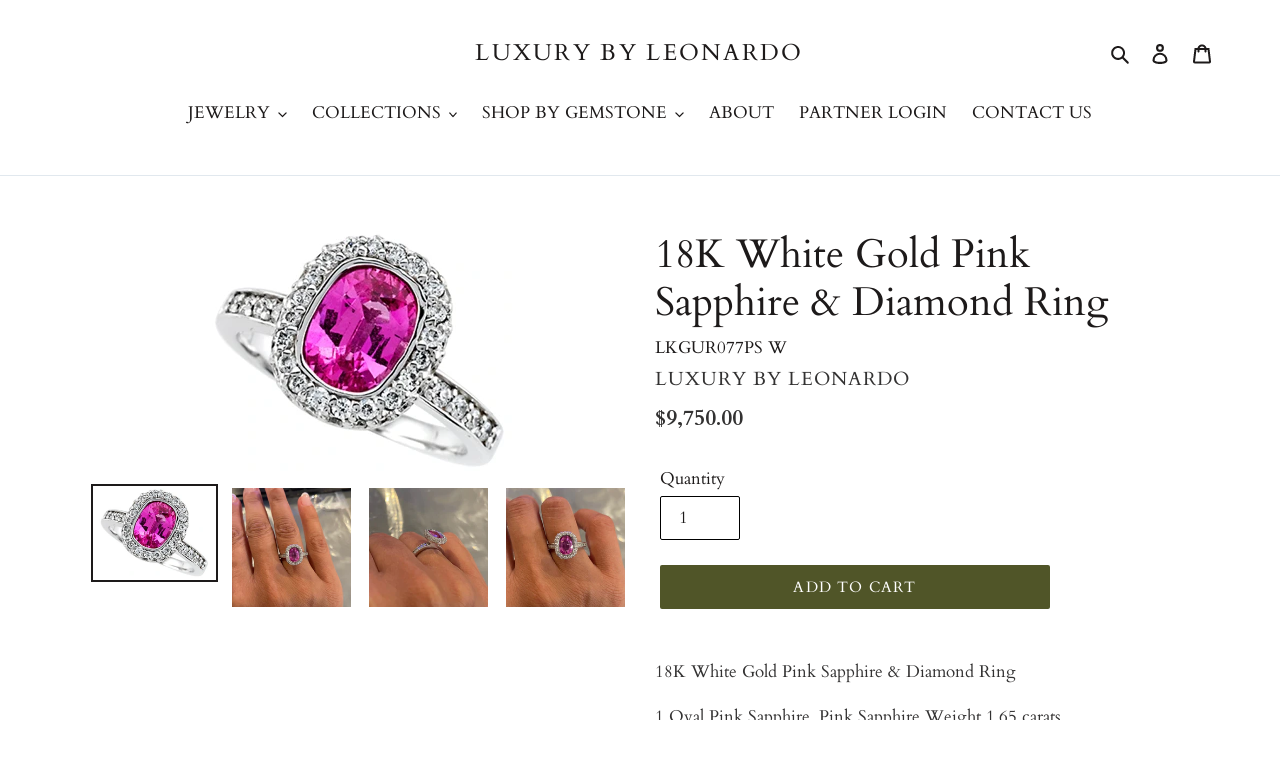

--- FILE ---
content_type: text/html; charset=utf-8
request_url: https://luxurybyleonardo.com/products/18k-white-gold-pink-sapphire-diamond-ring
body_size: 24577
content:








    
        
        
        
    

    
    
        
        
        
    

    
    
        
        
        
    

    
    
        
        
        
    



<!doctype html>
<html class="no-js" lang="en">
<head><link href="//luxurybyleonardo.com/cdn/shop/t/1/assets/tiny.content.min.css?840" rel="stylesheet" type="text/css" media="all" />
  <meta charset="utf-8">
  <meta http-equiv="X-UA-Compatible" content="IE=edge,chrome=1">
  <meta name="viewport" content="width=device-width,initial-scale=1">
  <meta name="theme-color" content="#505528">

  <link rel="preconnect" href="https://cdn.shopify.com" crossorigin>
  <link rel="preconnect" href="https://fonts.shopifycdn.com" crossorigin>
  <link rel="preconnect" href="https://monorail-edge.shopifysvc.com"><link rel="preload" href="//luxurybyleonardo.com/cdn/shop/t/1/assets/theme.css?v=136619971045174987231615445029" as="style">
  <link rel="preload" as="font" href="//luxurybyleonardo.com/cdn/fonts/cardo/cardo_n4.8d7bdd0369840597cbb62dc8a447619701d8d34a.woff2" type="font/woff2" crossorigin>
  <link rel="preload" as="font" href="//luxurybyleonardo.com/cdn/fonts/cardo/cardo_n4.8d7bdd0369840597cbb62dc8a447619701d8d34a.woff2" type="font/woff2" crossorigin>
  <link rel="preload" as="font" href="//luxurybyleonardo.com/cdn/fonts/cardo/cardo_n7.d1764502b55968f897125797ed59f6abd5dc8593.woff2" type="font/woff2" crossorigin>
  <link rel="preload" href="//luxurybyleonardo.com/cdn/shop/t/1/assets/theme.js?v=32308704541088487741641915707" as="script">
  <link rel="preload" href="//luxurybyleonardo.com/cdn/shop/t/1/assets/lazysizes.js?v=63098554868324070131615445029" as="script"><link rel="canonical" href="https://luxurybyleonardo.com/products/18k-white-gold-pink-sapphire-diamond-ring"><link rel="shortcut icon" href="//luxurybyleonardo.com/cdn/shop/files/fabricon_b2d5cb77-1a69-4192-b95b-a005c2815fda_32x32.jpg?v=1642042403" type="image/png"><title>18K White Gold Pink Sapphire &amp; Diamond Ring
&ndash; LUXURY BY LEONARDO</title><meta name="description" content="18K White Gold Pink Sapphire &amp;amp; Diamond Ring 1 Oval Pink Sapphire, Pink Sapphire Weight 1.65 carats 54 Round Pave Diamonds, 1.65 carats Diamond Color &amp;amp; Clarity F,G - VS1 Stock Size 7 (Special Orders Approximately 3-4 weeks)"><!-- /snippets/social-meta-tags.liquid -->


<meta property="og:site_name" content="LUXURY BY LEONARDO">
<meta property="og:url" content="https://luxurybyleonardo.com/products/18k-white-gold-pink-sapphire-diamond-ring">
<meta property="og:title" content="18K White Gold Pink Sapphire &amp; Diamond Ring">
<meta property="og:type" content="product">
<meta property="og:description" content="18K White Gold Pink Sapphire &amp;amp; Diamond Ring 1 Oval Pink Sapphire, Pink Sapphire Weight 1.65 carats 54 Round Pave Diamonds, 1.65 carats Diamond Color &amp;amp; Clarity F,G - VS1 Stock Size 7 (Special Orders Approximately 3-4 weeks)"><meta property="og:image" content="http://luxurybyleonardo.com/cdn/shop/products/LKGUR077PSW.jpg?v=1659901186">
  <meta property="og:image:secure_url" content="https://luxurybyleonardo.com/cdn/shop/products/LKGUR077PSW.jpg?v=1659901186">
  <meta property="og:image:width" content="320">
  <meta property="og:image:height" content="240">
  <meta property="og:price:amount" content="9,750.00">
  <meta property="og:price:currency" content="USD">



<meta name="twitter:card" content="summary_large_image">
<meta name="twitter:title" content="18K White Gold Pink Sapphire &amp; Diamond Ring">
<meta name="twitter:description" content="18K White Gold Pink Sapphire &amp;amp; Diamond Ring 1 Oval Pink Sapphire, Pink Sapphire Weight 1.65 carats 54 Round Pave Diamonds, 1.65 carats Diamond Color &amp;amp; Clarity F,G - VS1 Stock Size 7 (Special Orders Approximately 3-4 weeks)">

  
<style data-shopify>
:root {
    --color-text: #1d1a1a;
    --color-text-rgb: 29, 26, 26;
    --color-body-text: #333232;
    --color-sale-text: #c6de8f;
    --color-small-button-text-border: #e22120;
    --color-text-field: #ffffff;
    --color-text-field-text: #1d1a1a;
    --color-text-field-text-rgb: 29, 26, 26;

    --color-btn-primary: #505528;
    --color-btn-primary-darker: #2f3218;
    --color-btn-primary-text: #ffffff;

    --color-blankstate: rgba(51, 50, 50, 0.35);
    --color-blankstate-border: rgba(51, 50, 50, 0.2);
    --color-blankstate-background: rgba(51, 50, 50, 0.1);

    --color-text-focus:#453e3e;
    --color-overlay-text-focus:#f0f0d3;
    --color-btn-primary-focus:#2f3218;
    --color-btn-social-focus:#c0cfdc;
    --color-small-button-text-border-focus:#b71918;
    --predictive-search-focus:#f2f2f2;

    --color-body: #ffffff;
    --color-bg: #ffffff;
    --color-bg-rgb: 255, 255, 255;
    --color-bg-alt: rgba(51, 50, 50, 0.05);
    --color-bg-currency-selector: rgba(51, 50, 50, 0.2);

    --color-overlay-title-text: #fdfdf9;
    --color-image-overlay: #260606;
    --color-image-overlay-rgb: 38, 6, 6;--opacity-image-overlay: 0.0;--hover-overlay-opacity: 0.4;

    --color-border: #e1e8ee;
    --color-border-form: #000000;
    --color-border-form-darker: #000000;

    --svg-select-icon: url(//luxurybyleonardo.com/cdn/shop/t/1/assets/ico-select.svg?v=153938424774217243771625759608);
    --slick-img-url: url(//luxurybyleonardo.com/cdn/shop/t/1/assets/ajax-loader.gif?v=41356863302472015721615445027);

    --font-weight-body--bold: 700;
    --font-weight-body--bolder: 700;

    --font-stack-header: Cardo, serif;
    --font-style-header: normal;
    --font-weight-header: 400;

    --font-stack-body: Cardo, serif;
    --font-style-body: normal;
    --font-weight-body: 400;

    --font-size-header: 30;

    --font-size-base: 17;

    --font-h1-desktop: 40;
    --font-h1-mobile: 37;
    --font-h2-desktop: 23;
    --font-h2-mobile: 21;
    --font-h3-mobile: 23;
    --font-h4-desktop: 20;
    --font-h4-mobile: 18;
    --font-h5-desktop: 17;
    --font-h5-mobile: 15;
    --font-h6-desktop: 16;
    --font-h6-mobile: 14;

    --font-mega-title-large-desktop: 75;

    --font-rich-text-large: 19;
    --font-rich-text-small: 14;

    
--color-video-bg: #f2f2f2;

    
    --global-color-image-loader-primary: rgba(29, 26, 26, 0.06);
    --global-color-image-loader-secondary: rgba(29, 26, 26, 0.12);
  }
</style>


  <style>*,::after,::before{box-sizing:border-box}body{margin:0}body,html{background-color:var(--color-body)}body,button{font-size:calc(var(--font-size-base) * 1px);font-family:var(--font-stack-body);font-style:var(--font-style-body);font-weight:var(--font-weight-body);color:var(--color-text);line-height:1.5}body,button{-webkit-font-smoothing:antialiased;-webkit-text-size-adjust:100%}.border-bottom{border-bottom:1px solid var(--color-border)}.btn--link{background-color:transparent;border:0;margin:0;color:var(--color-text);text-align:left}.text-right{text-align:right}.icon{display:inline-block;width:20px;height:20px;vertical-align:middle;fill:currentColor}.icon__fallback-text,.visually-hidden{position:absolute!important;overflow:hidden;clip:rect(0 0 0 0);height:1px;width:1px;margin:-1px;padding:0;border:0}svg.icon:not(.icon--full-color) circle,svg.icon:not(.icon--full-color) ellipse,svg.icon:not(.icon--full-color) g,svg.icon:not(.icon--full-color) line,svg.icon:not(.icon--full-color) path,svg.icon:not(.icon--full-color) polygon,svg.icon:not(.icon--full-color) polyline,svg.icon:not(.icon--full-color) rect,symbol.icon:not(.icon--full-color) circle,symbol.icon:not(.icon--full-color) ellipse,symbol.icon:not(.icon--full-color) g,symbol.icon:not(.icon--full-color) line,symbol.icon:not(.icon--full-color) path,symbol.icon:not(.icon--full-color) polygon,symbol.icon:not(.icon--full-color) polyline,symbol.icon:not(.icon--full-color) rect{fill:inherit;stroke:inherit}li{list-style:none}.list--inline{padding:0;margin:0}.list--inline>li{display:inline-block;margin-bottom:0;vertical-align:middle}a{color:var(--color-text);text-decoration:none}.h1,.h2,h1,h2{margin:0 0 17.5px;font-family:var(--font-stack-header);font-style:var(--font-style-header);font-weight:var(--font-weight-header);line-height:1.2;overflow-wrap:break-word;word-wrap:break-word}.h1 a,.h2 a,h1 a,h2 a{color:inherit;text-decoration:none;font-weight:inherit}.h1,h1{font-size:calc(((var(--font-h1-desktop))/ (var(--font-size-base))) * 1em);text-transform:none;letter-spacing:0}@media only screen and (max-width:749px){.h1,h1{font-size:calc(((var(--font-h1-mobile))/ (var(--font-size-base))) * 1em)}}.h2,h2{font-size:calc(((var(--font-h2-desktop))/ (var(--font-size-base))) * 1em);text-transform:uppercase;letter-spacing:.1em}@media only screen and (max-width:749px){.h2,h2{font-size:calc(((var(--font-h2-mobile))/ (var(--font-size-base))) * 1em)}}p{color:var(--color-body-text);margin:0 0 19.44444px}@media only screen and (max-width:749px){p{font-size:calc(((var(--font-size-base) - 1)/ (var(--font-size-base))) * 1em)}}p:last-child{margin-bottom:0}@media only screen and (max-width:749px){.small--hide{display:none!important}}.grid{list-style:none;margin:0;padding:0;margin-left:-30px}.grid::after{content:'';display:table;clear:both}@media only screen and (max-width:749px){.grid{margin-left:-22px}}.grid::after{content:'';display:table;clear:both}.grid--no-gutters{margin-left:0}.grid--no-gutters .grid__item{padding-left:0}.grid--table{display:table;table-layout:fixed;width:100%}.grid--table>.grid__item{float:none;display:table-cell;vertical-align:middle}.grid__item{float:left;padding-left:30px;width:100%}@media only screen and (max-width:749px){.grid__item{padding-left:22px}}.grid__item[class*="--push"]{position:relative}@media only screen and (min-width:750px){.medium-up--one-quarter{width:25%}.medium-up--push-one-third{width:33.33%}.medium-up--one-half{width:50%}.medium-up--push-one-third{left:33.33%;position:relative}}.site-header{position:relative;background-color:var(--color-body)}@media only screen and (max-width:749px){.site-header{border-bottom:1px solid var(--color-border)}}@media only screen and (min-width:750px){.site-header{padding:0 55px}.site-header.logo--center{padding-top:30px}}.site-header__logo{margin:15px 0}.logo-align--center .site-header__logo{text-align:center;margin:0 auto}@media only screen and (max-width:749px){.logo-align--center .site-header__logo{text-align:left;margin:15px 0}}@media only screen and (max-width:749px){.site-header__logo{padding-left:22px;text-align:left}.site-header__logo img{margin:0}}.site-header__logo-link{display:inline-block;word-break:break-word}@media only screen and (min-width:750px){.logo-align--center .site-header__logo-link{margin:0 auto}}.site-header__logo-image{display:block}@media only screen and (min-width:750px){.site-header__logo-image{margin:0 auto}}.site-header__logo-image img{width:100%}.site-header__logo-image--centered img{margin:0 auto}.site-header__logo img{display:block}.site-header__icons{position:relative;white-space:nowrap}@media only screen and (max-width:749px){.site-header__icons{width:auto;padding-right:13px}.site-header__icons .btn--link,.site-header__icons .site-header__cart{font-size:calc(((var(--font-size-base))/ (var(--font-size-base))) * 1em)}}.site-header__icons-wrapper{position:relative;display:-webkit-flex;display:-ms-flexbox;display:flex;width:100%;-ms-flex-align:center;-webkit-align-items:center;-moz-align-items:center;-ms-align-items:center;-o-align-items:center;align-items:center;-webkit-justify-content:flex-end;-ms-justify-content:flex-end;justify-content:flex-end}.site-header__account,.site-header__cart,.site-header__search{position:relative}.site-header__search.site-header__icon{display:none}@media only screen and (min-width:1400px){.site-header__search.site-header__icon{display:block}}.site-header__search-toggle{display:block}@media only screen and (min-width:750px){.site-header__account,.site-header__cart{padding:10px 11px}}.site-header__cart-title,.site-header__search-title{position:absolute!important;overflow:hidden;clip:rect(0 0 0 0);height:1px;width:1px;margin:-1px;padding:0;border:0;display:block;vertical-align:middle}.site-header__cart-title{margin-right:3px}.site-header__cart-count{display:flex;align-items:center;justify-content:center;position:absolute;right:.4rem;top:.2rem;font-weight:700;background-color:var(--color-btn-primary);color:var(--color-btn-primary-text);border-radius:50%;min-width:1em;height:1em}.site-header__cart-count span{font-family:HelveticaNeue,"Helvetica Neue",Helvetica,Arial,sans-serif;font-size:calc(11em / 16);line-height:1}@media only screen and (max-width:749px){.site-header__cart-count{top:calc(7em / 16);right:0;border-radius:50%;min-width:calc(19em / 16);height:calc(19em / 16)}}@media only screen and (max-width:749px){.site-header__cart-count span{padding:.25em calc(6em / 16);font-size:12px}}.site-header__menu{display:none}@media only screen and (max-width:749px){.site-header__icon{display:inline-block;vertical-align:middle;padding:10px 11px;margin:0}}@media only screen and (min-width:750px){.site-header__icon .icon-search{margin-right:3px}}.announcement-bar{z-index:10;position:relative;text-align:center;border-bottom:1px solid transparent;padding:2px}.announcement-bar__link{display:block}.announcement-bar__message{display:block;padding:11px 22px;font-size:calc(((16)/ (var(--font-size-base))) * 1em);font-weight:var(--font-weight-header)}@media only screen and (min-width:750px){.announcement-bar__message{padding-left:55px;padding-right:55px}}.site-nav{position:relative;padding:0;text-align:center;margin:25px 0}.site-nav a{padding:3px 10px}.site-nav__link{display:block;white-space:nowrap}.site-nav--centered .site-nav__link{padding-top:0}.site-nav__link .icon-chevron-down{width:calc(8em / 16);height:calc(8em / 16);margin-left:.5rem}.site-nav__label{border-bottom:1px solid transparent}.site-nav__link--active .site-nav__label{border-bottom-color:var(--color-text)}.site-nav__link--button{border:none;background-color:transparent;padding:3px 10px}.site-header__mobile-nav{z-index:11;position:relative;background-color:var(--color-body)}@media only screen and (max-width:749px){.site-header__mobile-nav{display:-webkit-flex;display:-ms-flexbox;display:flex;width:100%;-ms-flex-align:center;-webkit-align-items:center;-moz-align-items:center;-ms-align-items:center;-o-align-items:center;align-items:center}}.mobile-nav--open .icon-close{display:none}.main-content{opacity:0}.main-content .shopify-section{display:none}.main-content .shopify-section:first-child{display:inherit}.critical-hidden{display:none}</style>

  <script>
    window.performance.mark('debut:theme_stylesheet_loaded.start');

    function onLoadStylesheet() {
      performance.mark('debut:theme_stylesheet_loaded.end');
      performance.measure('debut:theme_stylesheet_loaded', 'debut:theme_stylesheet_loaded.start', 'debut:theme_stylesheet_loaded.end');

      var url = "//luxurybyleonardo.com/cdn/shop/t/1/assets/theme.css?v=136619971045174987231615445029";
      var link = document.querySelector('link[href="' + url + '"]');
      link.loaded = true;
      link.dispatchEvent(new Event('load'));
    }
  </script>

  <link rel="stylesheet" href="//luxurybyleonardo.com/cdn/shop/t/1/assets/theme.css?v=136619971045174987231615445029" type="text/css" media="print" onload="this.media='all';onLoadStylesheet()">

  <style>
    @font-face {
  font-family: Cardo;
  font-weight: 400;
  font-style: normal;
  font-display: swap;
  src: url("//luxurybyleonardo.com/cdn/fonts/cardo/cardo_n4.8d7bdd0369840597cbb62dc8a447619701d8d34a.woff2") format("woff2"),
       url("//luxurybyleonardo.com/cdn/fonts/cardo/cardo_n4.23b63d1eff80cb5da813c4cccb6427058253ce24.woff") format("woff");
}

    @font-face {
  font-family: Cardo;
  font-weight: 400;
  font-style: normal;
  font-display: swap;
  src: url("//luxurybyleonardo.com/cdn/fonts/cardo/cardo_n4.8d7bdd0369840597cbb62dc8a447619701d8d34a.woff2") format("woff2"),
       url("//luxurybyleonardo.com/cdn/fonts/cardo/cardo_n4.23b63d1eff80cb5da813c4cccb6427058253ce24.woff") format("woff");
}

    @font-face {
  font-family: Cardo;
  font-weight: 700;
  font-style: normal;
  font-display: swap;
  src: url("//luxurybyleonardo.com/cdn/fonts/cardo/cardo_n7.d1764502b55968f897125797ed59f6abd5dc8593.woff2") format("woff2"),
       url("//luxurybyleonardo.com/cdn/fonts/cardo/cardo_n7.b5d64d4147ade913d679fed9918dc44cbe8121d2.woff") format("woff");
}

    @font-face {
  font-family: Cardo;
  font-weight: 700;
  font-style: normal;
  font-display: swap;
  src: url("//luxurybyleonardo.com/cdn/fonts/cardo/cardo_n7.d1764502b55968f897125797ed59f6abd5dc8593.woff2") format("woff2"),
       url("//luxurybyleonardo.com/cdn/fonts/cardo/cardo_n7.b5d64d4147ade913d679fed9918dc44cbe8121d2.woff") format("woff");
}

    @font-face {
  font-family: Cardo;
  font-weight: 400;
  font-style: italic;
  font-display: swap;
  src: url("//luxurybyleonardo.com/cdn/fonts/cardo/cardo_i4.0e32d2e32a36e77888e9a063b238f6034ace33a8.woff2") format("woff2"),
       url("//luxurybyleonardo.com/cdn/fonts/cardo/cardo_i4.40eb4278c959c5ae2eecf636849faa186b42d298.woff") format("woff");
}

    
  </style>

  <script>
    var theme = {
      breakpoints: {
        medium: 750,
        large: 990,
        widescreen: 1400
      },
      strings: {
        addToCart: "Add to cart",
        soldOut: "Sold out",
        unavailable: "Unavailable",
        regularPrice: "Regular price",
        salePrice: "Sale price",
        sale: "Special Value",
        fromLowestPrice: "from [price]",
        vendor: "Vendor",
        showMore: "Show More",
        showLess: "Show Less",
        searchFor: "Search for",
        addressError: "Error looking up that address",
        addressNoResults: "No results for that address",
        addressQueryLimit: "You have exceeded the Google API usage limit. Consider upgrading to a \u003ca href=\"https:\/\/developers.google.com\/maps\/premium\/usage-limits\"\u003ePremium Plan\u003c\/a\u003e.",
        authError: "There was a problem authenticating your Google Maps account.",
        newWindow: "Opens in a new window.",
        external: "Opens external website.",
        newWindowExternal: "Opens external website in a new window.",
        removeLabel: "Remove [product]",
        update: "Update",
        quantity: "Quantity",
        discountedTotal: "Discounted total",
        regularTotal: "Regular total",
        priceColumn: "See Price column for discount details.",
        quantityMinimumMessage: "Quantity must be 1 or more",
        cartError: "There was an error while updating your cart. Please try again.",
        removedItemMessage: "Removed \u003cspan class=\"cart__removed-product-details\"\u003e([quantity]) [link]\u003c\/span\u003e from your cart.",
        unitPrice: "Unit price",
        unitPriceSeparator: "per",
        oneCartCount: "1 item",
        otherCartCount: "[count] items",
        quantityLabel: "Quantity: [count]",
        products: "Products",
        loading: "Loading",
        number_of_results: "[result_number] of [results_count]",
        number_of_results_found: "[results_count] results found",
        one_result_found: "1 result found"
      },
      moneyFormat: "${{amount}}",
      moneyFormatWithCurrency: "${{amount}} USD",
      settings: {
        predictiveSearchEnabled: true,
        predictiveSearchShowPrice: false,
        predictiveSearchShowVendor: false
      },
      stylesheet: "//luxurybyleonardo.com/cdn/shop/t/1/assets/theme.css?v=136619971045174987231615445029"
    }

    document.documentElement.className = document.documentElement.className.replace('no-js', 'js');
  </script><script src="//luxurybyleonardo.com/cdn/shop/t/1/assets/theme.js?v=32308704541088487741641915707" defer="defer"></script>
  <script src="//luxurybyleonardo.com/cdn/shop/t/1/assets/lazysizes.js?v=63098554868324070131615445029" async="async"></script>

  <script type="text/javascript">
    if (window.MSInputMethodContext && document.documentMode) {
      var scripts = document.getElementsByTagName('script')[0];
      var polyfill = document.createElement("script");
      polyfill.defer = true;
      polyfill.src = "//luxurybyleonardo.com/cdn/shop/t/1/assets/ie11CustomProperties.min.js?v=146208399201472936201615445028";

      scripts.parentNode.insertBefore(polyfill, scripts);
    }
  </script>

  <script>window.performance && window.performance.mark && window.performance.mark('shopify.content_for_header.start');</script><meta id="shopify-digital-wallet" name="shopify-digital-wallet" content="/55313662149/digital_wallets/dialog">
<link rel="alternate" type="application/json+oembed" href="https://luxurybyleonardo.com/products/18k-white-gold-pink-sapphire-diamond-ring.oembed">
<script async="async" src="/checkouts/internal/preloads.js?locale=en-US"></script>
<script id="shopify-features" type="application/json">{"accessToken":"5e0c1d6a48bf27e3844255772af5a169","betas":["rich-media-storefront-analytics"],"domain":"luxurybyleonardo.com","predictiveSearch":true,"shopId":55313662149,"locale":"en"}</script>
<script>var Shopify = Shopify || {};
Shopify.shop = "arijewels.myshopify.com";
Shopify.locale = "en";
Shopify.currency = {"active":"USD","rate":"1.0"};
Shopify.country = "US";
Shopify.theme = {"name":"Debut","id":120744902853,"schema_name":"Debut","schema_version":"17.12.1","theme_store_id":796,"role":"main"};
Shopify.theme.handle = "null";
Shopify.theme.style = {"id":null,"handle":null};
Shopify.cdnHost = "luxurybyleonardo.com/cdn";
Shopify.routes = Shopify.routes || {};
Shopify.routes.root = "/";</script>
<script type="module">!function(o){(o.Shopify=o.Shopify||{}).modules=!0}(window);</script>
<script>!function(o){function n(){var o=[];function n(){o.push(Array.prototype.slice.apply(arguments))}return n.q=o,n}var t=o.Shopify=o.Shopify||{};t.loadFeatures=n(),t.autoloadFeatures=n()}(window);</script>
<script id="shop-js-analytics" type="application/json">{"pageType":"product"}</script>
<script defer="defer" async type="module" src="//luxurybyleonardo.com/cdn/shopifycloud/shop-js/modules/v2/client.init-shop-cart-sync_IZsNAliE.en.esm.js"></script>
<script defer="defer" async type="module" src="//luxurybyleonardo.com/cdn/shopifycloud/shop-js/modules/v2/chunk.common_0OUaOowp.esm.js"></script>
<script type="module">
  await import("//luxurybyleonardo.com/cdn/shopifycloud/shop-js/modules/v2/client.init-shop-cart-sync_IZsNAliE.en.esm.js");
await import("//luxurybyleonardo.com/cdn/shopifycloud/shop-js/modules/v2/chunk.common_0OUaOowp.esm.js");

  window.Shopify.SignInWithShop?.initShopCartSync?.({"fedCMEnabled":true,"windoidEnabled":true});

</script>
<script>(function() {
  var isLoaded = false;
  function asyncLoad() {
    if (isLoaded) return;
    isLoaded = true;
    var urls = ["https:\/\/static.klaviyo.com\/onsite\/js\/klaviyo.js?company_id=WNKzQz\u0026shop=arijewels.myshopify.com","https:\/\/static.klaviyo.com\/onsite\/js\/klaviyo.js?company_id=WNKzQz\u0026shop=arijewels.myshopify.com","https:\/\/cdn-spurit.com\/shopify-apps\/wholesale-pricing-membership-manager\/clear-cart.js?shop=arijewels.myshopify.com","\/\/cdn.shopify.com\/proxy\/864a0535f5d27b9fa53c96565fa5e364c2e8f5a92229deb090d6697433793346\/bucket.useifsapp.com\/theme-files-min\/js\/ifs-script-tag-min.js?v=2\u0026shop=arijewels.myshopify.com\u0026sp-cache-control=cHVibGljLCBtYXgtYWdlPTkwMA"];
    for (var i = 0; i < urls.length; i++) {
      var s = document.createElement('script');
      s.type = 'text/javascript';
      s.async = true;
      s.src = urls[i];
      var x = document.getElementsByTagName('script')[0];
      x.parentNode.insertBefore(s, x);
    }
  };
  if(window.attachEvent) {
    window.attachEvent('onload', asyncLoad);
  } else {
    window.addEventListener('load', asyncLoad, false);
  }
})();</script>
<script id="__st">var __st={"a":55313662149,"offset":-18000,"reqid":"4d637686-d657-481c-adb7-6bc5081abe7f-1768447693","pageurl":"luxurybyleonardo.com\/products\/18k-white-gold-pink-sapphire-diamond-ring","u":"b431e6ab255a","p":"product","rtyp":"product","rid":7226664353989};</script>
<script>window.ShopifyPaypalV4VisibilityTracking = true;</script>
<script id="captcha-bootstrap">!function(){'use strict';const t='contact',e='account',n='new_comment',o=[[t,t],['blogs',n],['comments',n],[t,'customer']],c=[[e,'customer_login'],[e,'guest_login'],[e,'recover_customer_password'],[e,'create_customer']],r=t=>t.map((([t,e])=>`form[action*='/${t}']:not([data-nocaptcha='true']) input[name='form_type'][value='${e}']`)).join(','),a=t=>()=>t?[...document.querySelectorAll(t)].map((t=>t.form)):[];function s(){const t=[...o],e=r(t);return a(e)}const i='password',u='form_key',d=['recaptcha-v3-token','g-recaptcha-response','h-captcha-response',i],f=()=>{try{return window.sessionStorage}catch{return}},m='__shopify_v',_=t=>t.elements[u];function p(t,e,n=!1){try{const o=window.sessionStorage,c=JSON.parse(o.getItem(e)),{data:r}=function(t){const{data:e,action:n}=t;return t[m]||n?{data:e,action:n}:{data:t,action:n}}(c);for(const[e,n]of Object.entries(r))t.elements[e]&&(t.elements[e].value=n);n&&o.removeItem(e)}catch(o){console.error('form repopulation failed',{error:o})}}const l='form_type',E='cptcha';function T(t){t.dataset[E]=!0}const w=window,h=w.document,L='Shopify',v='ce_forms',y='captcha';let A=!1;((t,e)=>{const n=(g='f06e6c50-85a8-45c8-87d0-21a2b65856fe',I='https://cdn.shopify.com/shopifycloud/storefront-forms-hcaptcha/ce_storefront_forms_captcha_hcaptcha.v1.5.2.iife.js',D={infoText:'Protected by hCaptcha',privacyText:'Privacy',termsText:'Terms'},(t,e,n)=>{const o=w[L][v],c=o.bindForm;if(c)return c(t,g,e,D).then(n);var r;o.q.push([[t,g,e,D],n]),r=I,A||(h.body.append(Object.assign(h.createElement('script'),{id:'captcha-provider',async:!0,src:r})),A=!0)});var g,I,D;w[L]=w[L]||{},w[L][v]=w[L][v]||{},w[L][v].q=[],w[L][y]=w[L][y]||{},w[L][y].protect=function(t,e){n(t,void 0,e),T(t)},Object.freeze(w[L][y]),function(t,e,n,w,h,L){const[v,y,A,g]=function(t,e,n){const i=e?o:[],u=t?c:[],d=[...i,...u],f=r(d),m=r(i),_=r(d.filter((([t,e])=>n.includes(e))));return[a(f),a(m),a(_),s()]}(w,h,L),I=t=>{const e=t.target;return e instanceof HTMLFormElement?e:e&&e.form},D=t=>v().includes(t);t.addEventListener('submit',(t=>{const e=I(t);if(!e)return;const n=D(e)&&!e.dataset.hcaptchaBound&&!e.dataset.recaptchaBound,o=_(e),c=g().includes(e)&&(!o||!o.value);(n||c)&&t.preventDefault(),c&&!n&&(function(t){try{if(!f())return;!function(t){const e=f();if(!e)return;const n=_(t);if(!n)return;const o=n.value;o&&e.removeItem(o)}(t);const e=Array.from(Array(32),(()=>Math.random().toString(36)[2])).join('');!function(t,e){_(t)||t.append(Object.assign(document.createElement('input'),{type:'hidden',name:u})),t.elements[u].value=e}(t,e),function(t,e){const n=f();if(!n)return;const o=[...t.querySelectorAll(`input[type='${i}']`)].map((({name:t})=>t)),c=[...d,...o],r={};for(const[a,s]of new FormData(t).entries())c.includes(a)||(r[a]=s);n.setItem(e,JSON.stringify({[m]:1,action:t.action,data:r}))}(t,e)}catch(e){console.error('failed to persist form',e)}}(e),e.submit())}));const S=(t,e)=>{t&&!t.dataset[E]&&(n(t,e.some((e=>e===t))),T(t))};for(const o of['focusin','change'])t.addEventListener(o,(t=>{const e=I(t);D(e)&&S(e,y())}));const B=e.get('form_key'),M=e.get(l),P=B&&M;t.addEventListener('DOMContentLoaded',(()=>{const t=y();if(P)for(const e of t)e.elements[l].value===M&&p(e,B);[...new Set([...A(),...v().filter((t=>'true'===t.dataset.shopifyCaptcha))])].forEach((e=>S(e,t)))}))}(h,new URLSearchParams(w.location.search),n,t,e,['guest_login'])})(!0,!0)}();</script>
<script integrity="sha256-4kQ18oKyAcykRKYeNunJcIwy7WH5gtpwJnB7kiuLZ1E=" data-source-attribution="shopify.loadfeatures" defer="defer" src="//luxurybyleonardo.com/cdn/shopifycloud/storefront/assets/storefront/load_feature-a0a9edcb.js" crossorigin="anonymous"></script>
<script data-source-attribution="shopify.dynamic_checkout.dynamic.init">var Shopify=Shopify||{};Shopify.PaymentButton=Shopify.PaymentButton||{isStorefrontPortableWallets:!0,init:function(){window.Shopify.PaymentButton.init=function(){};var t=document.createElement("script");t.src="https://luxurybyleonardo.com/cdn/shopifycloud/portable-wallets/latest/portable-wallets.en.js",t.type="module",document.head.appendChild(t)}};
</script>
<script data-source-attribution="shopify.dynamic_checkout.buyer_consent">
  function portableWalletsHideBuyerConsent(e){var t=document.getElementById("shopify-buyer-consent"),n=document.getElementById("shopify-subscription-policy-button");t&&n&&(t.classList.add("hidden"),t.setAttribute("aria-hidden","true"),n.removeEventListener("click",e))}function portableWalletsShowBuyerConsent(e){var t=document.getElementById("shopify-buyer-consent"),n=document.getElementById("shopify-subscription-policy-button");t&&n&&(t.classList.remove("hidden"),t.removeAttribute("aria-hidden"),n.addEventListener("click",e))}window.Shopify?.PaymentButton&&(window.Shopify.PaymentButton.hideBuyerConsent=portableWalletsHideBuyerConsent,window.Shopify.PaymentButton.showBuyerConsent=portableWalletsShowBuyerConsent);
</script>
<script data-source-attribution="shopify.dynamic_checkout.cart.bootstrap">document.addEventListener("DOMContentLoaded",(function(){function t(){return document.querySelector("shopify-accelerated-checkout-cart, shopify-accelerated-checkout")}if(t())Shopify.PaymentButton.init();else{new MutationObserver((function(e,n){t()&&(Shopify.PaymentButton.init(),n.disconnect())})).observe(document.body,{childList:!0,subtree:!0})}}));
</script>

<script>window.performance && window.performance.mark && window.performance.mark('shopify.content_for_header.end');</script>
<link href="https://monorail-edge.shopifysvc.com" rel="dns-prefetch">
<script>(function(){if ("sendBeacon" in navigator && "performance" in window) {try {var session_token_from_headers = performance.getEntriesByType('navigation')[0].serverTiming.find(x => x.name == '_s').description;} catch {var session_token_from_headers = undefined;}var session_cookie_matches = document.cookie.match(/_shopify_s=([^;]*)/);var session_token_from_cookie = session_cookie_matches && session_cookie_matches.length === 2 ? session_cookie_matches[1] : "";var session_token = session_token_from_headers || session_token_from_cookie || "";function handle_abandonment_event(e) {var entries = performance.getEntries().filter(function(entry) {return /monorail-edge.shopifysvc.com/.test(entry.name);});if (!window.abandonment_tracked && entries.length === 0) {window.abandonment_tracked = true;var currentMs = Date.now();var navigation_start = performance.timing.navigationStart;var payload = {shop_id: 55313662149,url: window.location.href,navigation_start,duration: currentMs - navigation_start,session_token,page_type: "product"};window.navigator.sendBeacon("https://monorail-edge.shopifysvc.com/v1/produce", JSON.stringify({schema_id: "online_store_buyer_site_abandonment/1.1",payload: payload,metadata: {event_created_at_ms: currentMs,event_sent_at_ms: currentMs}}));}}window.addEventListener('pagehide', handle_abandonment_event);}}());</script>
<script id="web-pixels-manager-setup">(function e(e,d,r,n,o){if(void 0===o&&(o={}),!Boolean(null===(a=null===(i=window.Shopify)||void 0===i?void 0:i.analytics)||void 0===a?void 0:a.replayQueue)){var i,a;window.Shopify=window.Shopify||{};var t=window.Shopify;t.analytics=t.analytics||{};var s=t.analytics;s.replayQueue=[],s.publish=function(e,d,r){return s.replayQueue.push([e,d,r]),!0};try{self.performance.mark("wpm:start")}catch(e){}var l=function(){var e={modern:/Edge?\/(1{2}[4-9]|1[2-9]\d|[2-9]\d{2}|\d{4,})\.\d+(\.\d+|)|Firefox\/(1{2}[4-9]|1[2-9]\d|[2-9]\d{2}|\d{4,})\.\d+(\.\d+|)|Chrom(ium|e)\/(9{2}|\d{3,})\.\d+(\.\d+|)|(Maci|X1{2}).+ Version\/(15\.\d+|(1[6-9]|[2-9]\d|\d{3,})\.\d+)([,.]\d+|)( \(\w+\)|)( Mobile\/\w+|) Safari\/|Chrome.+OPR\/(9{2}|\d{3,})\.\d+\.\d+|(CPU[ +]OS|iPhone[ +]OS|CPU[ +]iPhone|CPU IPhone OS|CPU iPad OS)[ +]+(15[._]\d+|(1[6-9]|[2-9]\d|\d{3,})[._]\d+)([._]\d+|)|Android:?[ /-](13[3-9]|1[4-9]\d|[2-9]\d{2}|\d{4,})(\.\d+|)(\.\d+|)|Android.+Firefox\/(13[5-9]|1[4-9]\d|[2-9]\d{2}|\d{4,})\.\d+(\.\d+|)|Android.+Chrom(ium|e)\/(13[3-9]|1[4-9]\d|[2-9]\d{2}|\d{4,})\.\d+(\.\d+|)|SamsungBrowser\/([2-9]\d|\d{3,})\.\d+/,legacy:/Edge?\/(1[6-9]|[2-9]\d|\d{3,})\.\d+(\.\d+|)|Firefox\/(5[4-9]|[6-9]\d|\d{3,})\.\d+(\.\d+|)|Chrom(ium|e)\/(5[1-9]|[6-9]\d|\d{3,})\.\d+(\.\d+|)([\d.]+$|.*Safari\/(?![\d.]+ Edge\/[\d.]+$))|(Maci|X1{2}).+ Version\/(10\.\d+|(1[1-9]|[2-9]\d|\d{3,})\.\d+)([,.]\d+|)( \(\w+\)|)( Mobile\/\w+|) Safari\/|Chrome.+OPR\/(3[89]|[4-9]\d|\d{3,})\.\d+\.\d+|(CPU[ +]OS|iPhone[ +]OS|CPU[ +]iPhone|CPU IPhone OS|CPU iPad OS)[ +]+(10[._]\d+|(1[1-9]|[2-9]\d|\d{3,})[._]\d+)([._]\d+|)|Android:?[ /-](13[3-9]|1[4-9]\d|[2-9]\d{2}|\d{4,})(\.\d+|)(\.\d+|)|Mobile Safari.+OPR\/([89]\d|\d{3,})\.\d+\.\d+|Android.+Firefox\/(13[5-9]|1[4-9]\d|[2-9]\d{2}|\d{4,})\.\d+(\.\d+|)|Android.+Chrom(ium|e)\/(13[3-9]|1[4-9]\d|[2-9]\d{2}|\d{4,})\.\d+(\.\d+|)|Android.+(UC? ?Browser|UCWEB|U3)[ /]?(15\.([5-9]|\d{2,})|(1[6-9]|[2-9]\d|\d{3,})\.\d+)\.\d+|SamsungBrowser\/(5\.\d+|([6-9]|\d{2,})\.\d+)|Android.+MQ{2}Browser\/(14(\.(9|\d{2,})|)|(1[5-9]|[2-9]\d|\d{3,})(\.\d+|))(\.\d+|)|K[Aa][Ii]OS\/(3\.\d+|([4-9]|\d{2,})\.\d+)(\.\d+|)/},d=e.modern,r=e.legacy,n=navigator.userAgent;return n.match(d)?"modern":n.match(r)?"legacy":"unknown"}(),u="modern"===l?"modern":"legacy",c=(null!=n?n:{modern:"",legacy:""})[u],f=function(e){return[e.baseUrl,"/wpm","/b",e.hashVersion,"modern"===e.buildTarget?"m":"l",".js"].join("")}({baseUrl:d,hashVersion:r,buildTarget:u}),m=function(e){var d=e.version,r=e.bundleTarget,n=e.surface,o=e.pageUrl,i=e.monorailEndpoint;return{emit:function(e){var a=e.status,t=e.errorMsg,s=(new Date).getTime(),l=JSON.stringify({metadata:{event_sent_at_ms:s},events:[{schema_id:"web_pixels_manager_load/3.1",payload:{version:d,bundle_target:r,page_url:o,status:a,surface:n,error_msg:t},metadata:{event_created_at_ms:s}}]});if(!i)return console&&console.warn&&console.warn("[Web Pixels Manager] No Monorail endpoint provided, skipping logging."),!1;try{return self.navigator.sendBeacon.bind(self.navigator)(i,l)}catch(e){}var u=new XMLHttpRequest;try{return u.open("POST",i,!0),u.setRequestHeader("Content-Type","text/plain"),u.send(l),!0}catch(e){return console&&console.warn&&console.warn("[Web Pixels Manager] Got an unhandled error while logging to Monorail."),!1}}}}({version:r,bundleTarget:l,surface:e.surface,pageUrl:self.location.href,monorailEndpoint:e.monorailEndpoint});try{o.browserTarget=l,function(e){var d=e.src,r=e.async,n=void 0===r||r,o=e.onload,i=e.onerror,a=e.sri,t=e.scriptDataAttributes,s=void 0===t?{}:t,l=document.createElement("script"),u=document.querySelector("head"),c=document.querySelector("body");if(l.async=n,l.src=d,a&&(l.integrity=a,l.crossOrigin="anonymous"),s)for(var f in s)if(Object.prototype.hasOwnProperty.call(s,f))try{l.dataset[f]=s[f]}catch(e){}if(o&&l.addEventListener("load",o),i&&l.addEventListener("error",i),u)u.appendChild(l);else{if(!c)throw new Error("Did not find a head or body element to append the script");c.appendChild(l)}}({src:f,async:!0,onload:function(){if(!function(){var e,d;return Boolean(null===(d=null===(e=window.Shopify)||void 0===e?void 0:e.analytics)||void 0===d?void 0:d.initialized)}()){var d=window.webPixelsManager.init(e)||void 0;if(d){var r=window.Shopify.analytics;r.replayQueue.forEach((function(e){var r=e[0],n=e[1],o=e[2];d.publishCustomEvent(r,n,o)})),r.replayQueue=[],r.publish=d.publishCustomEvent,r.visitor=d.visitor,r.initialized=!0}}},onerror:function(){return m.emit({status:"failed",errorMsg:"".concat(f," has failed to load")})},sri:function(e){var d=/^sha384-[A-Za-z0-9+/=]+$/;return"string"==typeof e&&d.test(e)}(c)?c:"",scriptDataAttributes:o}),m.emit({status:"loading"})}catch(e){m.emit({status:"failed",errorMsg:(null==e?void 0:e.message)||"Unknown error"})}}})({shopId: 55313662149,storefrontBaseUrl: "https://luxurybyleonardo.com",extensionsBaseUrl: "https://extensions.shopifycdn.com/cdn/shopifycloud/web-pixels-manager",monorailEndpoint: "https://monorail-edge.shopifysvc.com/unstable/produce_batch",surface: "storefront-renderer",enabledBetaFlags: ["2dca8a86"],webPixelsConfigList: [{"id":"1888649413","configuration":"{\"accountID\":\"WNKzQz\",\"webPixelConfig\":\"eyJlbmFibGVBZGRlZFRvQ2FydEV2ZW50cyI6IHRydWV9\"}","eventPayloadVersion":"v1","runtimeContext":"STRICT","scriptVersion":"524f6c1ee37bacdca7657a665bdca589","type":"APP","apiClientId":123074,"privacyPurposes":["ANALYTICS","MARKETING"],"dataSharingAdjustments":{"protectedCustomerApprovalScopes":["read_customer_address","read_customer_email","read_customer_name","read_customer_personal_data","read_customer_phone"]}},{"id":"shopify-app-pixel","configuration":"{}","eventPayloadVersion":"v1","runtimeContext":"STRICT","scriptVersion":"0450","apiClientId":"shopify-pixel","type":"APP","privacyPurposes":["ANALYTICS","MARKETING"]},{"id":"shopify-custom-pixel","eventPayloadVersion":"v1","runtimeContext":"LAX","scriptVersion":"0450","apiClientId":"shopify-pixel","type":"CUSTOM","privacyPurposes":["ANALYTICS","MARKETING"]}],isMerchantRequest: false,initData: {"shop":{"name":"LUXURY BY LEONARDO","paymentSettings":{"currencyCode":"USD"},"myshopifyDomain":"arijewels.myshopify.com","countryCode":"US","storefrontUrl":"https:\/\/luxurybyleonardo.com"},"customer":null,"cart":null,"checkout":null,"productVariants":[{"price":{"amount":9750.0,"currencyCode":"USD"},"product":{"title":"18K White Gold Pink Sapphire \u0026 Diamond Ring","vendor":"LUXURY BY LEONARDO","id":"7226664353989","untranslatedTitle":"18K White Gold Pink Sapphire \u0026 Diamond Ring","url":"\/products\/18k-white-gold-pink-sapphire-diamond-ring","type":"RING"},"id":"41581568491717","image":{"src":"\/\/luxurybyleonardo.com\/cdn\/shop\/products\/LKGUR077PSW.jpg?v=1659901186"},"sku":"LKGUR077PS W","title":"Default Title","untranslatedTitle":"Default Title"}],"purchasingCompany":null},},"https://luxurybyleonardo.com/cdn","7cecd0b6w90c54c6cpe92089d5m57a67346",{"modern":"","legacy":""},{"shopId":"55313662149","storefrontBaseUrl":"https:\/\/luxurybyleonardo.com","extensionBaseUrl":"https:\/\/extensions.shopifycdn.com\/cdn\/shopifycloud\/web-pixels-manager","surface":"storefront-renderer","enabledBetaFlags":"[\"2dca8a86\"]","isMerchantRequest":"false","hashVersion":"7cecd0b6w90c54c6cpe92089d5m57a67346","publish":"custom","events":"[[\"page_viewed\",{}],[\"product_viewed\",{\"productVariant\":{\"price\":{\"amount\":9750.0,\"currencyCode\":\"USD\"},\"product\":{\"title\":\"18K White Gold Pink Sapphire \u0026 Diamond Ring\",\"vendor\":\"LUXURY BY LEONARDO\",\"id\":\"7226664353989\",\"untranslatedTitle\":\"18K White Gold Pink Sapphire \u0026 Diamond Ring\",\"url\":\"\/products\/18k-white-gold-pink-sapphire-diamond-ring\",\"type\":\"RING\"},\"id\":\"41581568491717\",\"image\":{\"src\":\"\/\/luxurybyleonardo.com\/cdn\/shop\/products\/LKGUR077PSW.jpg?v=1659901186\"},\"sku\":\"LKGUR077PS W\",\"title\":\"Default Title\",\"untranslatedTitle\":\"Default Title\"}}]]"});</script><script>
  window.ShopifyAnalytics = window.ShopifyAnalytics || {};
  window.ShopifyAnalytics.meta = window.ShopifyAnalytics.meta || {};
  window.ShopifyAnalytics.meta.currency = 'USD';
  var meta = {"product":{"id":7226664353989,"gid":"gid:\/\/shopify\/Product\/7226664353989","vendor":"LUXURY BY LEONARDO","type":"RING","handle":"18k-white-gold-pink-sapphire-diamond-ring","variants":[{"id":41581568491717,"price":975000,"name":"18K White Gold Pink Sapphire \u0026 Diamond Ring","public_title":null,"sku":"LKGUR077PS W"}],"remote":false},"page":{"pageType":"product","resourceType":"product","resourceId":7226664353989,"requestId":"4d637686-d657-481c-adb7-6bc5081abe7f-1768447693"}};
  for (var attr in meta) {
    window.ShopifyAnalytics.meta[attr] = meta[attr];
  }
</script>
<script class="analytics">
  (function () {
    var customDocumentWrite = function(content) {
      var jquery = null;

      if (window.jQuery) {
        jquery = window.jQuery;
      } else if (window.Checkout && window.Checkout.$) {
        jquery = window.Checkout.$;
      }

      if (jquery) {
        jquery('body').append(content);
      }
    };

    var hasLoggedConversion = function(token) {
      if (token) {
        return document.cookie.indexOf('loggedConversion=' + token) !== -1;
      }
      return false;
    }

    var setCookieIfConversion = function(token) {
      if (token) {
        var twoMonthsFromNow = new Date(Date.now());
        twoMonthsFromNow.setMonth(twoMonthsFromNow.getMonth() + 2);

        document.cookie = 'loggedConversion=' + token + '; expires=' + twoMonthsFromNow;
      }
    }

    var trekkie = window.ShopifyAnalytics.lib = window.trekkie = window.trekkie || [];
    if (trekkie.integrations) {
      return;
    }
    trekkie.methods = [
      'identify',
      'page',
      'ready',
      'track',
      'trackForm',
      'trackLink'
    ];
    trekkie.factory = function(method) {
      return function() {
        var args = Array.prototype.slice.call(arguments);
        args.unshift(method);
        trekkie.push(args);
        return trekkie;
      };
    };
    for (var i = 0; i < trekkie.methods.length; i++) {
      var key = trekkie.methods[i];
      trekkie[key] = trekkie.factory(key);
    }
    trekkie.load = function(config) {
      trekkie.config = config || {};
      trekkie.config.initialDocumentCookie = document.cookie;
      var first = document.getElementsByTagName('script')[0];
      var script = document.createElement('script');
      script.type = 'text/javascript';
      script.onerror = function(e) {
        var scriptFallback = document.createElement('script');
        scriptFallback.type = 'text/javascript';
        scriptFallback.onerror = function(error) {
                var Monorail = {
      produce: function produce(monorailDomain, schemaId, payload) {
        var currentMs = new Date().getTime();
        var event = {
          schema_id: schemaId,
          payload: payload,
          metadata: {
            event_created_at_ms: currentMs,
            event_sent_at_ms: currentMs
          }
        };
        return Monorail.sendRequest("https://" + monorailDomain + "/v1/produce", JSON.stringify(event));
      },
      sendRequest: function sendRequest(endpointUrl, payload) {
        // Try the sendBeacon API
        if (window && window.navigator && typeof window.navigator.sendBeacon === 'function' && typeof window.Blob === 'function' && !Monorail.isIos12()) {
          var blobData = new window.Blob([payload], {
            type: 'text/plain'
          });

          if (window.navigator.sendBeacon(endpointUrl, blobData)) {
            return true;
          } // sendBeacon was not successful

        } // XHR beacon

        var xhr = new XMLHttpRequest();

        try {
          xhr.open('POST', endpointUrl);
          xhr.setRequestHeader('Content-Type', 'text/plain');
          xhr.send(payload);
        } catch (e) {
          console.log(e);
        }

        return false;
      },
      isIos12: function isIos12() {
        return window.navigator.userAgent.lastIndexOf('iPhone; CPU iPhone OS 12_') !== -1 || window.navigator.userAgent.lastIndexOf('iPad; CPU OS 12_') !== -1;
      }
    };
    Monorail.produce('monorail-edge.shopifysvc.com',
      'trekkie_storefront_load_errors/1.1',
      {shop_id: 55313662149,
      theme_id: 120744902853,
      app_name: "storefront",
      context_url: window.location.href,
      source_url: "//luxurybyleonardo.com/cdn/s/trekkie.storefront.55c6279c31a6628627b2ba1c5ff367020da294e2.min.js"});

        };
        scriptFallback.async = true;
        scriptFallback.src = '//luxurybyleonardo.com/cdn/s/trekkie.storefront.55c6279c31a6628627b2ba1c5ff367020da294e2.min.js';
        first.parentNode.insertBefore(scriptFallback, first);
      };
      script.async = true;
      script.src = '//luxurybyleonardo.com/cdn/s/trekkie.storefront.55c6279c31a6628627b2ba1c5ff367020da294e2.min.js';
      first.parentNode.insertBefore(script, first);
    };
    trekkie.load(
      {"Trekkie":{"appName":"storefront","development":false,"defaultAttributes":{"shopId":55313662149,"isMerchantRequest":null,"themeId":120744902853,"themeCityHash":"4549527801214337307","contentLanguage":"en","currency":"USD","eventMetadataId":"5df9332e-256d-4c8b-b815-24fd11deb4f9"},"isServerSideCookieWritingEnabled":true,"monorailRegion":"shop_domain","enabledBetaFlags":["65f19447"]},"Session Attribution":{},"S2S":{"facebookCapiEnabled":false,"source":"trekkie-storefront-renderer","apiClientId":580111}}
    );

    var loaded = false;
    trekkie.ready(function() {
      if (loaded) return;
      loaded = true;

      window.ShopifyAnalytics.lib = window.trekkie;

      var originalDocumentWrite = document.write;
      document.write = customDocumentWrite;
      try { window.ShopifyAnalytics.merchantGoogleAnalytics.call(this); } catch(error) {};
      document.write = originalDocumentWrite;

      window.ShopifyAnalytics.lib.page(null,{"pageType":"product","resourceType":"product","resourceId":7226664353989,"requestId":"4d637686-d657-481c-adb7-6bc5081abe7f-1768447693","shopifyEmitted":true});

      var match = window.location.pathname.match(/checkouts\/(.+)\/(thank_you|post_purchase)/)
      var token = match? match[1]: undefined;
      if (!hasLoggedConversion(token)) {
        setCookieIfConversion(token);
        window.ShopifyAnalytics.lib.track("Viewed Product",{"currency":"USD","variantId":41581568491717,"productId":7226664353989,"productGid":"gid:\/\/shopify\/Product\/7226664353989","name":"18K White Gold Pink Sapphire \u0026 Diamond Ring","price":"9750.00","sku":"LKGUR077PS W","brand":"LUXURY BY LEONARDO","variant":null,"category":"RING","nonInteraction":true,"remote":false},undefined,undefined,{"shopifyEmitted":true});
      window.ShopifyAnalytics.lib.track("monorail:\/\/trekkie_storefront_viewed_product\/1.1",{"currency":"USD","variantId":41581568491717,"productId":7226664353989,"productGid":"gid:\/\/shopify\/Product\/7226664353989","name":"18K White Gold Pink Sapphire \u0026 Diamond Ring","price":"9750.00","sku":"LKGUR077PS W","brand":"LUXURY BY LEONARDO","variant":null,"category":"RING","nonInteraction":true,"remote":false,"referer":"https:\/\/luxurybyleonardo.com\/products\/18k-white-gold-pink-sapphire-diamond-ring"});
      }
    });


        var eventsListenerScript = document.createElement('script');
        eventsListenerScript.async = true;
        eventsListenerScript.src = "//luxurybyleonardo.com/cdn/shopifycloud/storefront/assets/shop_events_listener-3da45d37.js";
        document.getElementsByTagName('head')[0].appendChild(eventsListenerScript);

})();</script>
<script
  defer
  src="https://luxurybyleonardo.com/cdn/shopifycloud/perf-kit/shopify-perf-kit-3.0.3.min.js"
  data-application="storefront-renderer"
  data-shop-id="55313662149"
  data-render-region="gcp-us-central1"
  data-page-type="product"
  data-theme-instance-id="120744902853"
  data-theme-name="Debut"
  data-theme-version="17.12.1"
  data-monorail-region="shop_domain"
  data-resource-timing-sampling-rate="10"
  data-shs="true"
  data-shs-beacon="true"
  data-shs-export-with-fetch="true"
  data-shs-logs-sample-rate="1"
  data-shs-beacon-endpoint="https://luxurybyleonardo.com/api/collect"
></script>
</head>

<body class="template-product">

  <a class="in-page-link visually-hidden skip-link" href="#MainContent">Skip to content</a><style data-shopify>

  .cart-popup {
    box-shadow: 1px 1px 10px 2px rgba(225, 232, 238, 0.5);
  }</style><div class="cart-popup-wrapper cart-popup-wrapper--hidden critical-hidden" role="dialog" aria-modal="true" aria-labelledby="CartPopupHeading" data-cart-popup-wrapper>
  <div class="cart-popup" data-cart-popup tabindex="-1">
    <div class="cart-popup__header">
      <h2 id="CartPopupHeading" class="cart-popup__heading">Just added to your cart</h2>
      <button class="cart-popup__close" aria-label="Close" data-cart-popup-close><svg aria-hidden="true" focusable="false" role="presentation" class="icon icon-close" viewBox="0 0 40 40"><path d="M23.868 20.015L39.117 4.78c1.11-1.108 1.11-2.77 0-3.877-1.109-1.108-2.773-1.108-3.882 0L19.986 16.137 4.737.904C3.628-.204 1.965-.204.856.904c-1.11 1.108-1.11 2.77 0 3.877l15.249 15.234L.855 35.248c-1.108 1.108-1.108 2.77 0 3.877.555.554 1.248.831 1.942.831s1.386-.277 1.94-.83l15.25-15.234 15.248 15.233c.555.554 1.248.831 1.941.831s1.387-.277 1.941-.83c1.11-1.109 1.11-2.77 0-3.878L23.868 20.015z" class="layer"/></svg></button>
    </div>
    <div class="cart-popup-item">
      <div class="cart-popup-item__image-wrapper hide" data-cart-popup-image-wrapper data-image-loading-animation></div>
      <div class="cart-popup-item__description">
        <div>
          <h3 class="cart-popup-item__title" data-cart-popup-title></h3>
          <ul class="product-details" aria-label="Product details" data-cart-popup-product-details></ul>
        </div>
        <div class="cart-popup-item__quantity">
          <span class="visually-hidden" data-cart-popup-quantity-label></span>
          <span aria-hidden="true">Qty:</span>
          <span aria-hidden="true" data-cart-popup-quantity></span>
        </div>
      </div>
    </div>

    <a href="/cart" class="cart-popup__cta-link btn btn--secondary-accent">
      View cart (<span data-cart-popup-cart-quantity></span>)
    </a>

    <div class="cart-popup__dismiss">
      <button class="cart-popup__dismiss-button text-link text-link--accent" data-cart-popup-dismiss>
        Continue shopping
      </button>
    </div>
  </div>
</div>

<div id="shopify-section-header" class="shopify-section">
  <style>
    

    
  </style>


<div id="SearchDrawer" class="search-bar drawer drawer--top critical-hidden" role="dialog" aria-modal="true" aria-label="Search" data-predictive-search-drawer>
  <div class="search-bar__interior">
    <div class="search-form__container" data-search-form-container>
      <form class="search-form search-bar__form" action="/search" method="get" role="search">
        <div class="search-form__input-wrapper">
          <input
            type="text"
            name="q"
            placeholder="Search"
            role="combobox"
            aria-autocomplete="list"
            aria-owns="predictive-search-results"
            aria-expanded="false"
            aria-label="Search"
            aria-haspopup="listbox"
            class="search-form__input search-bar__input"
            data-predictive-search-drawer-input
            data-base-url="/search"
          />
          <input type="hidden" name="options[prefix]" value="last" aria-hidden="true" />
          <div class="predictive-search-wrapper predictive-search-wrapper--drawer" data-predictive-search-mount="drawer"></div>
        </div>

        <button class="search-bar__submit search-form__submit"
          type="submit"
          data-search-form-submit>
          <svg aria-hidden="true" focusable="false" role="presentation" class="icon icon-search" viewBox="0 0 37 40"><path d="M35.6 36l-9.8-9.8c4.1-5.4 3.6-13.2-1.3-18.1-5.4-5.4-14.2-5.4-19.7 0-5.4 5.4-5.4 14.2 0 19.7 2.6 2.6 6.1 4.1 9.8 4.1 3 0 5.9-1 8.3-2.8l9.8 9.8c.4.4.9.6 1.4.6s1-.2 1.4-.6c.9-.9.9-2.1.1-2.9zm-20.9-8.2c-2.6 0-5.1-1-7-2.9-3.9-3.9-3.9-10.1 0-14C9.6 9 12.2 8 14.7 8s5.1 1 7 2.9c3.9 3.9 3.9 10.1 0 14-1.9 1.9-4.4 2.9-7 2.9z"/></svg>
          <span class="icon__fallback-text">Submit</span>
        </button>
      </form>

      <div class="search-bar__actions">
        <button type="button" class="btn--link search-bar__close js-drawer-close">
          <svg aria-hidden="true" focusable="false" role="presentation" class="icon icon-close" viewBox="0 0 40 40"><path d="M23.868 20.015L39.117 4.78c1.11-1.108 1.11-2.77 0-3.877-1.109-1.108-2.773-1.108-3.882 0L19.986 16.137 4.737.904C3.628-.204 1.965-.204.856.904c-1.11 1.108-1.11 2.77 0 3.877l15.249 15.234L.855 35.248c-1.108 1.108-1.108 2.77 0 3.877.555.554 1.248.831 1.942.831s1.386-.277 1.94-.83l15.25-15.234 15.248 15.233c.555.554 1.248.831 1.941.831s1.387-.277 1.941-.83c1.11-1.109 1.11-2.77 0-3.878L23.868 20.015z" class="layer"/></svg>
          <span class="icon__fallback-text">Close search</span>
        </button>
      </div>
    </div>
  </div>
</div>


<div data-section-id="header" data-section-type="header-section" data-header-section>
  
    
  

  <header class="site-header logo--center" role="banner">
    <div class="grid grid--no-gutters grid--table site-header__mobile-nav">
      

      <div class="grid__item medium-up--one-third medium-up--push-one-third logo-align--center">
        
        
          <div class="h2 site-header__logo">
        
          
            <a class="site-header__logo-link" href="/">LUXURY BY LEONARDO</a>
          
        
          </div>
        
      </div>

      

      <div class="grid__item medium-up--one-third medium-up--push-one-third text-right site-header__icons site-header__icons--plus">
        <div class="site-header__icons-wrapper">

          <button type="button" class="btn--link site-header__icon site-header__search-toggle js-drawer-open-top" data-predictive-search-open-drawer>
            <svg aria-hidden="true" focusable="false" role="presentation" class="icon icon-search" viewBox="0 0 37 40"><path d="M35.6 36l-9.8-9.8c4.1-5.4 3.6-13.2-1.3-18.1-5.4-5.4-14.2-5.4-19.7 0-5.4 5.4-5.4 14.2 0 19.7 2.6 2.6 6.1 4.1 9.8 4.1 3 0 5.9-1 8.3-2.8l9.8 9.8c.4.4.9.6 1.4.6s1-.2 1.4-.6c.9-.9.9-2.1.1-2.9zm-20.9-8.2c-2.6 0-5.1-1-7-2.9-3.9-3.9-3.9-10.1 0-14C9.6 9 12.2 8 14.7 8s5.1 1 7 2.9c3.9 3.9 3.9 10.1 0 14-1.9 1.9-4.4 2.9-7 2.9z"/></svg>
            <span class="icon__fallback-text">Search</span>
          </button>

          
            
              <a href="/account/login" class="site-header__icon site-header__account">
                <svg aria-hidden="true" focusable="false" role="presentation" class="icon icon-login" viewBox="0 0 28.33 37.68"><path d="M14.17 14.9a7.45 7.45 0 1 0-7.5-7.45 7.46 7.46 0 0 0 7.5 7.45zm0-10.91a3.45 3.45 0 1 1-3.5 3.46A3.46 3.46 0 0 1 14.17 4zM14.17 16.47A14.18 14.18 0 0 0 0 30.68c0 1.41.66 4 5.11 5.66a27.17 27.17 0 0 0 9.06 1.34c6.54 0 14.17-1.84 14.17-7a14.18 14.18 0 0 0-14.17-14.21zm0 17.21c-6.3 0-10.17-1.77-10.17-3a10.17 10.17 0 1 1 20.33 0c.01 1.23-3.86 3-10.16 3z"/></svg>
                <span class="icon__fallback-text">Log in</span>
              </a>
            
          

          <a href="/cart" class="site-header__icon site-header__cart">
            <svg aria-hidden="true" focusable="false" role="presentation" class="icon icon-cart" viewBox="0 0 37 40"><path d="M36.5 34.8L33.3 8h-5.9C26.7 3.9 23 .8 18.5.8S10.3 3.9 9.6 8H3.7L.5 34.8c-.2 1.5.4 2.4.9 3 .5.5 1.4 1.2 3.1 1.2h28c1.3 0 2.4-.4 3.1-1.3.7-.7 1-1.8.9-2.9zm-18-30c2.2 0 4.1 1.4 4.7 3.2h-9.5c.7-1.9 2.6-3.2 4.8-3.2zM4.5 35l2.8-23h2.2v3c0 1.1.9 2 2 2s2-.9 2-2v-3h10v3c0 1.1.9 2 2 2s2-.9 2-2v-3h2.2l2.8 23h-28z"/></svg>
            <span class="icon__fallback-text">Cart</span>
            <div id="CartCount" class="site-header__cart-count hide critical-hidden" data-cart-count-bubble>
              <span data-cart-count>0</span>
              <span class="icon__fallback-text medium-up--hide">items</span>
            </div>
          </a>

          
            <button type="button" class="btn--link site-header__icon site-header__menu js-mobile-nav-toggle mobile-nav--open" aria-controls="MobileNav"  aria-expanded="false" aria-label="Menu">
              <svg aria-hidden="true" focusable="false" role="presentation" class="icon icon-hamburger" viewBox="0 0 37 40"><path d="M33.5 25h-30c-1.1 0-2-.9-2-2s.9-2 2-2h30c1.1 0 2 .9 2 2s-.9 2-2 2zm0-11.5h-30c-1.1 0-2-.9-2-2s.9-2 2-2h30c1.1 0 2 .9 2 2s-.9 2-2 2zm0 23h-30c-1.1 0-2-.9-2-2s.9-2 2-2h30c1.1 0 2 .9 2 2s-.9 2-2 2z"/></svg>
              <svg aria-hidden="true" focusable="false" role="presentation" class="icon icon-close" viewBox="0 0 40 40"><path d="M23.868 20.015L39.117 4.78c1.11-1.108 1.11-2.77 0-3.877-1.109-1.108-2.773-1.108-3.882 0L19.986 16.137 4.737.904C3.628-.204 1.965-.204.856.904c-1.11 1.108-1.11 2.77 0 3.877l15.249 15.234L.855 35.248c-1.108 1.108-1.108 2.77 0 3.877.555.554 1.248.831 1.942.831s1.386-.277 1.94-.83l15.25-15.234 15.248 15.233c.555.554 1.248.831 1.941.831s1.387-.277 1.941-.83c1.11-1.109 1.11-2.77 0-3.878L23.868 20.015z" class="layer"/></svg>
            </button>
          
        </div>

      </div>
    </div>

    <nav class="mobile-nav-wrapper medium-up--hide critical-hidden" role="navigation">
      <ul id="MobileNav" class="mobile-nav">
        
<li class="mobile-nav__item border-bottom">
            
              
              <button type="button" class="btn--link js-toggle-submenu mobile-nav__link" data-target="jewelry-1" data-level="1" aria-expanded="false">
                <span class="mobile-nav__label">JEWELRY</span>
                <div class="mobile-nav__icon">
                  <svg aria-hidden="true" focusable="false" role="presentation" class="icon icon-chevron-right" viewBox="0 0 14 14"><path d="M3.871.604c.44-.439 1.152-.439 1.591 0l5.515 5.515s-.049-.049.003.004l.082.08c.439.44.44 1.153 0 1.592l-5.6 5.6a1.125 1.125 0 0 1-1.59-1.59L8.675 7 3.87 2.195a1.125 1.125 0 0 1 0-1.59z" fill="#fff"/></svg>
                </div>
              </button>
              <ul class="mobile-nav__dropdown" data-parent="jewelry-1" data-level="2">
                <li class="visually-hidden" tabindex="-1" data-menu-title="2">JEWELRY Menu</li>
                <li class="mobile-nav__item border-bottom">
                  <div class="mobile-nav__table">
                    <div class="mobile-nav__table-cell mobile-nav__return">
                      <button class="btn--link js-toggle-submenu mobile-nav__return-btn" type="button" aria-expanded="true" aria-label="JEWELRY">
                        <svg aria-hidden="true" focusable="false" role="presentation" class="icon icon-chevron-left" viewBox="0 0 14 14"><path d="M10.129.604a1.125 1.125 0 0 0-1.591 0L3.023 6.12s.049-.049-.003.004l-.082.08c-.439.44-.44 1.153 0 1.592l5.6 5.6a1.125 1.125 0 0 0 1.59-1.59L5.325 7l4.805-4.805c.44-.439.44-1.151 0-1.59z" fill="#fff"/></svg>
                      </button>
                    </div>
                    <span class="mobile-nav__sublist-link mobile-nav__sublist-header mobile-nav__sublist-header--main-nav-parent">
                      <span class="mobile-nav__label">JEWELRY</span>
                    </span>
                  </div>
                </li>

                
                  <li class="mobile-nav__item border-bottom">
                    
                      <a href="/collections/rings"
                        class="mobile-nav__sublist-link"
                        
                      >
                        <span class="mobile-nav__label">RINGS</span>
                      </a>
                    
                  </li>
                
                  <li class="mobile-nav__item border-bottom">
                    
                      <a href="/collections/earrings"
                        class="mobile-nav__sublist-link"
                        
                      >
                        <span class="mobile-nav__label">EARRINGS</span>
                      </a>
                    
                  </li>
                
                  <li class="mobile-nav__item border-bottom">
                    
                      <a href="/collections/pendants"
                        class="mobile-nav__sublist-link"
                        
                      >
                        <span class="mobile-nav__label">PENDANTS</span>
                      </a>
                    
                  </li>
                
                  <li class="mobile-nav__item border-bottom">
                    
                      <a href="/collections/necklaces"
                        class="mobile-nav__sublist-link"
                        
                      >
                        <span class="mobile-nav__label">NECKLACES</span>
                      </a>
                    
                  </li>
                
                  <li class="mobile-nav__item border-bottom">
                    
                      <a href="/collections/bracelets"
                        class="mobile-nav__sublist-link"
                        
                      >
                        <span class="mobile-nav__label">BRACELETS</span>
                      </a>
                    
                  </li>
                
                  <li class="mobile-nav__item">
                    
                      <a href="/collections/all-jewelry"
                        class="mobile-nav__sublist-link"
                        
                      >
                        <span class="mobile-nav__label">ALL JEWELRY</span>
                      </a>
                    
                  </li>
                
              </ul>
            
          </li>
        
<li class="mobile-nav__item border-bottom">
            
              
              <button type="button" class="btn--link js-toggle-submenu mobile-nav__link" data-target="collections-2" data-level="1" aria-expanded="false">
                <span class="mobile-nav__label">COLLECTIONS</span>
                <div class="mobile-nav__icon">
                  <svg aria-hidden="true" focusable="false" role="presentation" class="icon icon-chevron-right" viewBox="0 0 14 14"><path d="M3.871.604c.44-.439 1.152-.439 1.591 0l5.515 5.515s-.049-.049.003.004l.082.08c.439.44.44 1.153 0 1.592l-5.6 5.6a1.125 1.125 0 0 1-1.59-1.59L8.675 7 3.87 2.195a1.125 1.125 0 0 1 0-1.59z" fill="#fff"/></svg>
                </div>
              </button>
              <ul class="mobile-nav__dropdown" data-parent="collections-2" data-level="2">
                <li class="visually-hidden" tabindex="-1" data-menu-title="2">COLLECTIONS Menu</li>
                <li class="mobile-nav__item border-bottom">
                  <div class="mobile-nav__table">
                    <div class="mobile-nav__table-cell mobile-nav__return">
                      <button class="btn--link js-toggle-submenu mobile-nav__return-btn" type="button" aria-expanded="true" aria-label="COLLECTIONS">
                        <svg aria-hidden="true" focusable="false" role="presentation" class="icon icon-chevron-left" viewBox="0 0 14 14"><path d="M10.129.604a1.125 1.125 0 0 0-1.591 0L3.023 6.12s.049-.049-.003.004l-.082.08c-.439.44-.44 1.153 0 1.592l5.6 5.6a1.125 1.125 0 0 0 1.59-1.59L5.325 7l4.805-4.805c.44-.439.44-1.151 0-1.59z" fill="#fff"/></svg>
                      </button>
                    </div>
                    <span class="mobile-nav__sublist-link mobile-nav__sublist-header mobile-nav__sublist-header--main-nav-parent">
                      <span class="mobile-nav__label">COLLECTIONS</span>
                    </span>
                  </div>
                </li>

                
                  <li class="mobile-nav__item border-bottom">
                    
                      <a href="/collections/aurora-gold"
                        class="mobile-nav__sublist-link"
                        
                      >
                        <span class="mobile-nav__label">AURORA GOLD</span>
                      </a>
                    
                  </li>
                
                  <li class="mobile-nav__item border-bottom">
                    
                      <a href="/collections/stackables"
                        class="mobile-nav__sublist-link"
                        
                      >
                        <span class="mobile-nav__label">STACKABLES</span>
                      </a>
                    
                  </li>
                
                  <li class="mobile-nav__item border-bottom">
                    
                      <a href="/collections/radiant-sapphires"
                        class="mobile-nav__sublist-link"
                        
                      >
                        <span class="mobile-nav__label">RADIANT SAPPHIRES</span>
                      </a>
                    
                  </li>
                
                  <li class="mobile-nav__item border-bottom">
                    
                      <a href="/collections/capri-collection/capri"
                        class="mobile-nav__sublist-link"
                        
                      >
                        <span class="mobile-nav__label">CAPRI COLLECTION</span>
                      </a>
                    
                  </li>
                
                  <li class="mobile-nav__item border-bottom">
                    
                      <a href="/collections/initials-of-love"
                        class="mobile-nav__sublist-link"
                        
                      >
                        <span class="mobile-nav__label">INITIALS OF LOVE</span>
                      </a>
                    
                  </li>
                
                  <li class="mobile-nav__item border-bottom">
                    
                      <a href="/collections/birthstone"
                        class="mobile-nav__sublist-link"
                        
                      >
                        <span class="mobile-nav__label">BIRTHSTONE JEWELRY</span>
                      </a>
                    
                  </li>
                
                  <li class="mobile-nav__item border-bottom">
                    
                      <a href="/collections/south-beach-style"
                        class="mobile-nav__sublist-link"
                        
                      >
                        <span class="mobile-nav__label">SOUTH BEACH COLLECTION</span>
                      </a>
                    
                  </li>
                
                  <li class="mobile-nav__item border-bottom">
                    
                      <a href="/collections/garden-of-sapphires"
                        class="mobile-nav__sublist-link"
                        
                      >
                        <span class="mobile-nav__label">GARDEN OF SAPPHIRES</span>
                      </a>
                    
                  </li>
                
                  <li class="mobile-nav__item">
                    
                      <a href="/collections/hoops"
                        class="mobile-nav__sublist-link"
                        
                      >
                        <span class="mobile-nav__label">HOOPS</span>
                      </a>
                    
                  </li>
                
              </ul>
            
          </li>
        
<li class="mobile-nav__item border-bottom">
            
              
              <button type="button" class="btn--link js-toggle-submenu mobile-nav__link" data-target="shop-by-gemstone-3" data-level="1" aria-expanded="false">
                <span class="mobile-nav__label">SHOP BY GEMSTONE</span>
                <div class="mobile-nav__icon">
                  <svg aria-hidden="true" focusable="false" role="presentation" class="icon icon-chevron-right" viewBox="0 0 14 14"><path d="M3.871.604c.44-.439 1.152-.439 1.591 0l5.515 5.515s-.049-.049.003.004l.082.08c.439.44.44 1.153 0 1.592l-5.6 5.6a1.125 1.125 0 0 1-1.59-1.59L8.675 7 3.87 2.195a1.125 1.125 0 0 1 0-1.59z" fill="#fff"/></svg>
                </div>
              </button>
              <ul class="mobile-nav__dropdown" data-parent="shop-by-gemstone-3" data-level="2">
                <li class="visually-hidden" tabindex="-1" data-menu-title="2">SHOP BY GEMSTONE Menu</li>
                <li class="mobile-nav__item border-bottom">
                  <div class="mobile-nav__table">
                    <div class="mobile-nav__table-cell mobile-nav__return">
                      <button class="btn--link js-toggle-submenu mobile-nav__return-btn" type="button" aria-expanded="true" aria-label="SHOP BY GEMSTONE">
                        <svg aria-hidden="true" focusable="false" role="presentation" class="icon icon-chevron-left" viewBox="0 0 14 14"><path d="M10.129.604a1.125 1.125 0 0 0-1.591 0L3.023 6.12s.049-.049-.003.004l-.082.08c-.439.44-.44 1.153 0 1.592l5.6 5.6a1.125 1.125 0 0 0 1.59-1.59L5.325 7l4.805-4.805c.44-.439.44-1.151 0-1.59z" fill="#fff"/></svg>
                      </button>
                    </div>
                    <span class="mobile-nav__sublist-link mobile-nav__sublist-header mobile-nav__sublist-header--main-nav-parent">
                      <span class="mobile-nav__label">SHOP BY GEMSTONE</span>
                    </span>
                  </div>
                </li>

                
                  <li class="mobile-nav__item border-bottom">
                    
                      <a href="/collections/ruby"
                        class="mobile-nav__sublist-link"
                        
                      >
                        <span class="mobile-nav__label">RUBY</span>
                      </a>
                    
                  </li>
                
                  <li class="mobile-nav__item border-bottom">
                    
                      <a href="/collections/sapphire"
                        class="mobile-nav__sublist-link"
                        
                      >
                        <span class="mobile-nav__label">SAPPHIRE</span>
                      </a>
                    
                  </li>
                
                  <li class="mobile-nav__item border-bottom">
                    
                      <a href="/collections/emerald"
                        class="mobile-nav__sublist-link"
                        
                      >
                        <span class="mobile-nav__label">EMERALD</span>
                      </a>
                    
                  </li>
                
                  <li class="mobile-nav__item border-bottom">
                    
                      <a href="/collections/diamond"
                        class="mobile-nav__sublist-link"
                        
                      >
                        <span class="mobile-nav__label">DIAMOND</span>
                      </a>
                    
                  </li>
                
                  <li class="mobile-nav__item border-bottom">
                    
                      <a href="/collections/opal"
                        class="mobile-nav__sublist-link"
                        
                      >
                        <span class="mobile-nav__label">OPAL</span>
                      </a>
                    
                  </li>
                
                  <li class="mobile-nav__item">
                    
                      <a href="/collections/pink-sapphire"
                        class="mobile-nav__sublist-link"
                        
                      >
                        <span class="mobile-nav__label">OTHER GEMSTONES</span>
                      </a>
                    
                  </li>
                
              </ul>
            
          </li>
        
<li class="mobile-nav__item border-bottom">
            
              <a href="/pages/about"
                class="mobile-nav__link"
                
              >
                <span class="mobile-nav__label">ABOUT</span>
              </a>
            
          </li>
        
<li class="mobile-nav__item border-bottom">
            
              <a href="/pages/partner-login"
                class="mobile-nav__link"
                
              >
                <span class="mobile-nav__label">PARTNER LOGIN</span>
              </a>
            
          </li>
        
<li class="mobile-nav__item">
            
              <a href="https://luxurybyleonardo.com/pages/contact-us"
                class="mobile-nav__link"
                
              >
                <span class="mobile-nav__label">CONTACT US</span>
              </a>
            
          </li>
        
      </ul>
    </nav>
  </header>

  
  <nav class="small--hide border-bottom" id="AccessibleNav" role="navigation">
    
<ul class="site-nav list--inline site-nav--centered" id="SiteNav">
  



    
      <li class="site-nav--has-dropdown" data-has-dropdowns>
        <button class="site-nav__link site-nav__link--main site-nav__link--button" type="button" aria-expanded="false" aria-controls="SiteNavLabel-jewelry">
          <span class="site-nav__label">JEWELRY</span><svg aria-hidden="true" focusable="false" role="presentation" class="icon icon-chevron-down" viewBox="0 0 9 9"><path d="M8.542 2.558a.625.625 0 0 1 0 .884l-3.6 3.6a.626.626 0 0 1-.884 0l-3.6-3.6a.625.625 0 1 1 .884-.884L4.5 5.716l3.158-3.158a.625.625 0 0 1 .884 0z" fill="#fff"/></svg>
        </button>

        <div class="site-nav__dropdown critical-hidden" id="SiteNavLabel-jewelry">
          
            <ul>
              
                <li>
                  <a href="/collections/rings"
                  class="site-nav__link site-nav__child-link"
                  
                >
                    <span class="site-nav__label">RINGS</span>
                  </a>
                </li>
              
                <li>
                  <a href="/collections/earrings"
                  class="site-nav__link site-nav__child-link"
                  
                >
                    <span class="site-nav__label">EARRINGS</span>
                  </a>
                </li>
              
                <li>
                  <a href="/collections/pendants"
                  class="site-nav__link site-nav__child-link"
                  
                >
                    <span class="site-nav__label">PENDANTS</span>
                  </a>
                </li>
              
                <li>
                  <a href="/collections/necklaces"
                  class="site-nav__link site-nav__child-link"
                  
                >
                    <span class="site-nav__label">NECKLACES</span>
                  </a>
                </li>
              
                <li>
                  <a href="/collections/bracelets"
                  class="site-nav__link site-nav__child-link"
                  
                >
                    <span class="site-nav__label">BRACELETS</span>
                  </a>
                </li>
              
                <li>
                  <a href="/collections/all-jewelry"
                  class="site-nav__link site-nav__child-link site-nav__link--last"
                  
                >
                    <span class="site-nav__label">ALL JEWELRY</span>
                  </a>
                </li>
              
            </ul>
          
        </div>
      </li>
    
  



    
      <li class="site-nav--has-dropdown" data-has-dropdowns>
        <button class="site-nav__link site-nav__link--main site-nav__link--button" type="button" aria-expanded="false" aria-controls="SiteNavLabel-collections">
          <span class="site-nav__label">COLLECTIONS</span><svg aria-hidden="true" focusable="false" role="presentation" class="icon icon-chevron-down" viewBox="0 0 9 9"><path d="M8.542 2.558a.625.625 0 0 1 0 .884l-3.6 3.6a.626.626 0 0 1-.884 0l-3.6-3.6a.625.625 0 1 1 .884-.884L4.5 5.716l3.158-3.158a.625.625 0 0 1 .884 0z" fill="#fff"/></svg>
        </button>

        <div class="site-nav__dropdown critical-hidden" id="SiteNavLabel-collections">
          
            <ul>
              
                <li>
                  <a href="/collections/aurora-gold"
                  class="site-nav__link site-nav__child-link"
                  
                >
                    <span class="site-nav__label">AURORA GOLD</span>
                  </a>
                </li>
              
                <li>
                  <a href="/collections/stackables"
                  class="site-nav__link site-nav__child-link"
                  
                >
                    <span class="site-nav__label">STACKABLES</span>
                  </a>
                </li>
              
                <li>
                  <a href="/collections/radiant-sapphires"
                  class="site-nav__link site-nav__child-link"
                  
                >
                    <span class="site-nav__label">RADIANT SAPPHIRES</span>
                  </a>
                </li>
              
                <li>
                  <a href="/collections/capri-collection/capri"
                  class="site-nav__link site-nav__child-link"
                  
                >
                    <span class="site-nav__label">CAPRI COLLECTION</span>
                  </a>
                </li>
              
                <li>
                  <a href="/collections/initials-of-love"
                  class="site-nav__link site-nav__child-link"
                  
                >
                    <span class="site-nav__label">INITIALS OF LOVE</span>
                  </a>
                </li>
              
                <li>
                  <a href="/collections/birthstone"
                  class="site-nav__link site-nav__child-link"
                  
                >
                    <span class="site-nav__label">BIRTHSTONE JEWELRY</span>
                  </a>
                </li>
              
                <li>
                  <a href="/collections/south-beach-style"
                  class="site-nav__link site-nav__child-link"
                  
                >
                    <span class="site-nav__label">SOUTH BEACH COLLECTION</span>
                  </a>
                </li>
              
                <li>
                  <a href="/collections/garden-of-sapphires"
                  class="site-nav__link site-nav__child-link"
                  
                >
                    <span class="site-nav__label">GARDEN OF SAPPHIRES</span>
                  </a>
                </li>
              
                <li>
                  <a href="/collections/hoops"
                  class="site-nav__link site-nav__child-link site-nav__link--last"
                  
                >
                    <span class="site-nav__label">HOOPS</span>
                  </a>
                </li>
              
            </ul>
          
        </div>
      </li>
    
  



    
      <li class="site-nav--has-dropdown" data-has-dropdowns>
        <button class="site-nav__link site-nav__link--main site-nav__link--button" type="button" aria-expanded="false" aria-controls="SiteNavLabel-shop-by-gemstone">
          <span class="site-nav__label">SHOP BY GEMSTONE</span><svg aria-hidden="true" focusable="false" role="presentation" class="icon icon-chevron-down" viewBox="0 0 9 9"><path d="M8.542 2.558a.625.625 0 0 1 0 .884l-3.6 3.6a.626.626 0 0 1-.884 0l-3.6-3.6a.625.625 0 1 1 .884-.884L4.5 5.716l3.158-3.158a.625.625 0 0 1 .884 0z" fill="#fff"/></svg>
        </button>

        <div class="site-nav__dropdown critical-hidden" id="SiteNavLabel-shop-by-gemstone">
          
            <ul>
              
                <li>
                  <a href="/collections/ruby"
                  class="site-nav__link site-nav__child-link"
                  
                >
                    <span class="site-nav__label">RUBY</span>
                  </a>
                </li>
              
                <li>
                  <a href="/collections/sapphire"
                  class="site-nav__link site-nav__child-link"
                  
                >
                    <span class="site-nav__label">SAPPHIRE</span>
                  </a>
                </li>
              
                <li>
                  <a href="/collections/emerald"
                  class="site-nav__link site-nav__child-link"
                  
                >
                    <span class="site-nav__label">EMERALD</span>
                  </a>
                </li>
              
                <li>
                  <a href="/collections/diamond"
                  class="site-nav__link site-nav__child-link"
                  
                >
                    <span class="site-nav__label">DIAMOND</span>
                  </a>
                </li>
              
                <li>
                  <a href="/collections/opal"
                  class="site-nav__link site-nav__child-link"
                  
                >
                    <span class="site-nav__label">OPAL</span>
                  </a>
                </li>
              
                <li>
                  <a href="/collections/pink-sapphire"
                  class="site-nav__link site-nav__child-link site-nav__link--last"
                  
                >
                    <span class="site-nav__label">OTHER GEMSTONES</span>
                  </a>
                </li>
              
            </ul>
          
        </div>
      </li>
    
  



    
      <li >
        <a href="/pages/about"
          class="site-nav__link site-nav__link--main"
          
        >
          <span class="site-nav__label">ABOUT</span>
        </a>
      </li>
    
  



    
      <li >
        <a href="/pages/partner-login"
          class="site-nav__link site-nav__link--main"
          
        >
          <span class="site-nav__label">PARTNER LOGIN</span>
        </a>
      </li>
    
  



    
      <li >
        <a href="https://luxurybyleonardo.com/pages/contact-us"
          class="site-nav__link site-nav__link--main"
          
        >
          <span class="site-nav__label">CONTACT US</span>
        </a>
      </li>
    
  
</ul>

  </nav>
  
</div>



<script type="application/ld+json">
{
  "@context": "http://schema.org",
  "@type": "Organization",
  "name": "LUXURY BY LEONARDO",
  
  "sameAs": [
    "",
    "https:\/\/facebook.com\/luxurybyleonardo",
    "",
    "http:\/\/instagram.com\/luxurybyleonardo",
    "",
    "",
    "",
    ""
  ],
  "url": "https:\/\/luxurybyleonardo.com"
}
</script>




</div>

  <div class="page-container drawer-page-content" id="PageContainer">

    <main class="main-content js-focus-hidden" id="MainContent" role="main" tabindex="-1">
      


<div id="shopify-section-product-template" class="shopify-section"><div class="product-template__container page-width"
  id="ProductSection-product-template"
  data-section-id="product-template"
  data-section-type="product"
  data-enable-history-state="true"
  data-ajax-enabled="true"
>
  


  <div class="grid product-single">
    <div class="grid__item product-single__media-group medium-up--one-half" data-product-single-media-group>






<div id="FeaturedMedia-product-template-24014721351877-wrapper"
    class="product-single__media-wrapper js"
    
    
    
    data-product-single-media-wrapper
    data-media-id="product-template-24014721351877"
    tabindex="-1">
  
      
<style>#FeaturedMedia-product-template-24014721351877 {
    max-width: 320.0px;
    max-height: 240px;
  }

  #FeaturedMedia-product-template-24014721351877-wrapper {
    max-width: 320.0px;
  }
</style>

      <div
        id="ImageZoom-product-template-24014721351877"
        style="padding-top:75.0%;"
        class="product-single__media product-single__media--has-thumbnails js-zoom-enabled"
         data-image-zoom-wrapper data-zoom="//luxurybyleonardo.com/cdn/shop/products/LKGUR077PSW_1024x1024@2x.jpg?v=1659901186"
        data-image-loading-animation>
        <img id="FeaturedMedia-product-template-24014721351877"
          class="feature-row__image product-featured-media lazyload"
          data-src="//luxurybyleonardo.com/cdn/shop/products/LKGUR077PSW_{width}x.jpg?v=1659901186"
          data-widths="[180, 360, 540, 720, 900, 1080, 1296, 1512, 1728, 2048]"
          data-aspectratio="1.3333333333333333"
          data-sizes="auto"
           data-image-zoom 
          alt="18K White Gold Pink Sapphire &amp; Diamond Ring"
           onload="window.performance.mark('debut:product:image_visible');">
      </div>
    
</div>








<div id="FeaturedMedia-product-template-24014721384645-wrapper"
    class="product-single__media-wrapper js hide"
    
    
    
    data-product-single-media-wrapper
    data-media-id="product-template-24014721384645"
    tabindex="-1">
  
      
<style>#FeaturedMedia-product-template-24014721384645 {
    max-width: 530.0px;
    max-height: 530px;
  }

  #FeaturedMedia-product-template-24014721384645-wrapper {
    max-width: 530.0px;
  }
</style>

      <div
        id="ImageZoom-product-template-24014721384645"
        style="padding-top:100.0%;"
        class="product-single__media product-single__media--has-thumbnails js-zoom-enabled"
         data-image-zoom-wrapper data-zoom="//luxurybyleonardo.com/cdn/shop/products/LKGUR077PSW2_1024x1024@2x.jpg?v=1659901186"
        data-image-loading-animation>
        <img id="FeaturedMedia-product-template-24014721384645"
          class="feature-row__image product-featured-media lazyload lazypreload"
          data-src="//luxurybyleonardo.com/cdn/shop/products/LKGUR077PSW2_{width}x.jpg?v=1659901186"
          data-widths="[180, 360, 540, 720, 900, 1080, 1296, 1512, 1728, 2048]"
          data-aspectratio="1.0"
          data-sizes="auto"
           data-image-zoom 
          alt="18K White Gold Pink Sapphire &amp; Diamond Ring"
          >
      </div>
    
</div>








<div id="FeaturedMedia-product-template-24014721417413-wrapper"
    class="product-single__media-wrapper js hide"
    
    
    
    data-product-single-media-wrapper
    data-media-id="product-template-24014721417413"
    tabindex="-1">
  
      
<style>#FeaturedMedia-product-template-24014721417413 {
    max-width: 529.171875px;
    max-height: 530px;
  }

  #FeaturedMedia-product-template-24014721417413-wrapper {
    max-width: 529.171875px;
  }
</style>

      <div
        id="ImageZoom-product-template-24014721417413"
        style="padding-top:100.1564945226917%;"
        class="product-single__media product-single__media--has-thumbnails js-zoom-enabled"
         data-image-zoom-wrapper data-zoom="//luxurybyleonardo.com/cdn/shop/products/LKGUR077PSW1_1024x1024@2x.jpg?v=1659901186"
        data-image-loading-animation>
        <img id="FeaturedMedia-product-template-24014721417413"
          class="feature-row__image product-featured-media lazyload lazypreload"
          data-src="//luxurybyleonardo.com/cdn/shop/products/LKGUR077PSW1_{width}x.jpg?v=1659901186"
          data-widths="[180, 360, 540, 720, 900, 1080, 1296, 1512, 1728, 2048]"
          data-aspectratio="0.9984375"
          data-sizes="auto"
           data-image-zoom 
          alt="18K White Gold Pink Sapphire &amp; Diamond Ring"
          >
      </div>
    
</div>








<div id="FeaturedMedia-product-template-24014721450181-wrapper"
    class="product-single__media-wrapper js hide"
    
    
    
    data-product-single-media-wrapper
    data-media-id="product-template-24014721450181"
    tabindex="-1">
  
      
<style>#FeaturedMedia-product-template-24014721450181 {
    max-width: 530.0px;
    max-height: 530px;
  }

  #FeaturedMedia-product-template-24014721450181-wrapper {
    max-width: 530.0px;
  }
</style>

      <div
        id="ImageZoom-product-template-24014721450181"
        style="padding-top:100.0%;"
        class="product-single__media product-single__media--has-thumbnails js-zoom-enabled"
         data-image-zoom-wrapper data-zoom="//luxurybyleonardo.com/cdn/shop/products/LKGUR077PSW_ee7d0f36-f2f7-4e08-8d7f-dd105cf2bf4a_1024x1024@2x.jpg?v=1659901186"
        data-image-loading-animation>
        <img id="FeaturedMedia-product-template-24014721450181"
          class="feature-row__image product-featured-media lazyload lazypreload"
          data-src="//luxurybyleonardo.com/cdn/shop/products/LKGUR077PSW_ee7d0f36-f2f7-4e08-8d7f-dd105cf2bf4a_{width}x.jpg?v=1659901186"
          data-widths="[180, 360, 540, 720, 900, 1080, 1296, 1512, 1728, 2048]"
          data-aspectratio="1.0"
          data-sizes="auto"
           data-image-zoom 
          alt="18K White Gold Pink Sapphire &amp; Diamond Ring"
          >
      </div>
    
</div>

<noscript>
        
        <img src="//luxurybyleonardo.com/cdn/shop/products/LKGUR077PSW_530x@2x.jpg?v=1659901186" alt="18K White Gold Pink Sapphire & Diamond Ring" id="FeaturedMedia-product-template" class="product-featured-media" style="max-width: 530px;">
      </noscript>

      

        

        <div data-thumbnail-slider>
          <div class="thumbnails-wrapper" data-slider>
            

            <ul class="product-single__thumbnails product-single__thumbnails-product-template" data-slider-container>
              

              
                <li class="product-single__thumbnails-item product-single__thumbnails-item--medium  js">
                  <a href="//luxurybyleonardo.com/cdn/shop/products/LKGUR077PSW_1024x1024@2x.jpg?v=1659901186"
                    class="text-link product-single__thumbnail product-single__thumbnail--product-template"
                    data-thumbnail-id="product-template-24014721351877"
                    
                    data-zoom="//luxurybyleonardo.com/cdn/shop/products/LKGUR077PSW_1024x1024@2x.jpg?v=1659901186"><img class="product-single__thumbnail-image" src="//luxurybyleonardo.com/cdn/shop/products/LKGUR077PSW_110x110@2x.jpg?v=1659901186" alt="Load image into Gallery viewer, 18K White Gold Pink Sapphire &amp;amp; Diamond Ring
"></a>
                </li>
              
                <li class="product-single__thumbnails-item product-single__thumbnails-item--medium  js">
                  <a href="//luxurybyleonardo.com/cdn/shop/products/LKGUR077PSW2_1024x1024@2x.jpg?v=1659901186"
                    class="text-link product-single__thumbnail product-single__thumbnail--product-template"
                    data-thumbnail-id="product-template-24014721384645"
                    
                    data-zoom="//luxurybyleonardo.com/cdn/shop/products/LKGUR077PSW2_1024x1024@2x.jpg?v=1659901186"><img class="product-single__thumbnail-image" src="//luxurybyleonardo.com/cdn/shop/products/LKGUR077PSW2_110x110@2x.jpg?v=1659901186" alt="Load image into Gallery viewer, 18K White Gold Pink Sapphire &amp;amp; Diamond Ring
"></a>
                </li>
              
                <li class="product-single__thumbnails-item product-single__thumbnails-item--medium  js">
                  <a href="//luxurybyleonardo.com/cdn/shop/products/LKGUR077PSW1_1024x1024@2x.jpg?v=1659901186"
                    class="text-link product-single__thumbnail product-single__thumbnail--product-template"
                    data-thumbnail-id="product-template-24014721417413"
                    
                    data-zoom="//luxurybyleonardo.com/cdn/shop/products/LKGUR077PSW1_1024x1024@2x.jpg?v=1659901186"><img class="product-single__thumbnail-image" src="//luxurybyleonardo.com/cdn/shop/products/LKGUR077PSW1_110x110@2x.jpg?v=1659901186" alt="Load image into Gallery viewer, 18K White Gold Pink Sapphire &amp;amp; Diamond Ring
"></a>
                </li>
              
                <li class="product-single__thumbnails-item product-single__thumbnails-item--medium  js">
                  <a href="//luxurybyleonardo.com/cdn/shop/products/LKGUR077PSW_ee7d0f36-f2f7-4e08-8d7f-dd105cf2bf4a_1024x1024@2x.jpg?v=1659901186"
                    class="text-link product-single__thumbnail product-single__thumbnail--product-template"
                    data-thumbnail-id="product-template-24014721450181"
                    
                    data-zoom="//luxurybyleonardo.com/cdn/shop/products/LKGUR077PSW_ee7d0f36-f2f7-4e08-8d7f-dd105cf2bf4a_1024x1024@2x.jpg?v=1659901186"><img class="product-single__thumbnail-image" src="//luxurybyleonardo.com/cdn/shop/products/LKGUR077PSW_ee7d0f36-f2f7-4e08-8d7f-dd105cf2bf4a_110x110@2x.jpg?v=1659901186" alt="Load image into Gallery viewer, 18K White Gold Pink Sapphire &amp;amp; Diamond Ring
"></a>
                </li>
              

              
            </ul>
            
          </div>
        </div>
      
    </div>

    <div class="grid__item medium-up--one-half">
      <div class="product-single__meta">

        <h1 class="product-single__title">18K White Gold Pink Sapphire & Diamond Ring</h1>
        
          <span class="variant-sku">LKGUR077PS W</span>
        
        <script>window.performance.mark('debut:product:title_visible');</script>

          <div class="product__price">
            
<dl class="price
  
  
  "
  data-price
>

  
    <div class="price__vendor">
      <dt>
        <span class="visually-hidden">Vendor</span>
      </dt>
      <dd>
        LUXURY BY LEONARDO
      </dd>
    </div>
  
<div class="price__pricing-group">
    <div class="price__regular">
      <dt>
        <span class="visually-hidden visually-hidden--inline">Regular price</span>
      </dt>
      <dd>
        <span class="price-item price-item--regular" data-regular-price>
          $9,750.00
        </span>
      </dd>
    </div>
    <div class="price__sale">
      <dt>
        <span class="visually-hidden visually-hidden--inline">Sale price</span>
      </dt>
      <dd>
        <span class="price-item price-item--sale" data-sale-price>
          $9,750.00
        </span>
      </dd>
      <dt>
        <span class="visually-hidden visually-hidden--inline">Regular price</span>
      </dt>
      <dd>
        <s class="price-item price-item--regular" data-regular-price>
          
        </s>
      </dd>
    </div>
    <div class="price__badges">
      <span class="price__badge price__badge--sale" aria-hidden="true">
        <span>Special Value</span>
      </span>
      <span class="price__badge price__badge--sold-out">
        <span>Sold out</span>
      </span>
    </div>
  </div>
  <div class="price__unit">
    <dt>
      <span class="visually-hidden visually-hidden--inline">Unit price</span>
    </dt>
    <dd class="price-unit-price"><span data-unit-price></span><span aria-hidden="true">/</span><span class="visually-hidden">per&nbsp;</span><span data-unit-price-base-unit></span></dd>
  </div>
</dl>

          </div>

          <form method="post" action="/cart/add" id="product_form_7226664353989" accept-charset="UTF-8" class="product-form product-form-product-template
" enctype="multipart/form-data" novalidate="novalidate" data-product-form=""><input type="hidden" name="form_type" value="product" /><input type="hidden" name="utf8" value="✓" />


            

            <select name="id" id="ProductSelect-product-template" class="product-form__variants no-js">
              
                <option value="41581568491717" selected="selected">
                  Default Title 
                </option>
              
            </select>

            
              <div class="product-form__controls-group">
                <div class="product-form__item">
                  <label for="Quantity-product-template">Quantity</label>
                  <input type="number" id="Quantity-product-template"
                    name="quantity" value="1" min="1" pattern="[0-9]*"
                    class="product-form__input product-form__input--quantity" data-quantity-input
                  >
                </div>
              </div>
            

            <div class="product-form__error-message-wrapper product-form__error-message-wrapper--hidden"
              data-error-message-wrapper
              role="alert"
            >
              <span class="visually-hidden">Error </span>
              <svg aria-hidden="true" focusable="false" role="presentation" class="icon icon-error" viewBox="0 0 14 14"><g fill="none" fill-rule="evenodd"><path d="M7 0a7 7 0 0 1 7 7 7 7 0 1 1-7-7z"/><path class="icon-error__symbol" d="M6.328 8.396l-.252-5.4h1.836l-.24 5.4H6.328zM6.04 10.16c0-.528.432-.972.96-.972s.972.444.972.972c0 .516-.444.96-.972.96a.97.97 0 0 1-.96-.96z"/></g></svg>
              <span class="product-form__error-message" data-error-message>Quantity must be 1 or more</span>
            </div>

            <div class="product-form__controls-group product-form__controls-group--submit">
              <div class="product-form__item product-form__item--submit product-form__item--no-variants"
              >
                <button type="submit" name="add"
                  
                  aria-label="Add to cart"
                  class="btn product-form__cart-submit"
                  aria-haspopup="dialog"
                  data-add-to-cart>
                  <span data-add-to-cart-text>
                    
                      Add to cart
                    
                  </span>
                  <span class="hide" data-loader>
                    <svg aria-hidden="true" focusable="false" role="presentation" class="icon icon-spinner" viewBox="0 0 20 20"><path d="M7.229 1.173a9.25 9.25 0 1 0 11.655 11.412 1.25 1.25 0 1 0-2.4-.698 6.75 6.75 0 1 1-8.506-8.329 1.25 1.25 0 1 0-.75-2.385z" fill="#919EAB"/></svg>
                  </span>
                </button>
                
              </div>
            </div>
          <input type="hidden" name="product-id" value="7226664353989" /><input type="hidden" name="section-id" value="product-template" /></form>
        </div><p class="visually-hidden" data-product-status
          aria-live="polite"
          role="status"
        ></p><p class="visually-hidden" data-loader-status
          aria-live="assertive"
          role="alert"
          aria-hidden="true"
        >Adding product to your cart</p>

        <div
          class="product-single__store-availability-container"
          data-store-availability-container
          data-product-title="18K White Gold Pink Sapphire &amp; Diamond Ring"
          data-has-only-default-variant="true"
          data-base-url="https://luxurybyleonardo.com/"
        >
        </div>

        <div class="product-single__description rte">
          <p>18K White Gold Pink Sapphire &amp; Diamond Ring</p>
<p>1 Oval Pink Sapphire, Pink Sapphire Weight 1.65 carats</p>
<p>54 Round Pave Diamonds, 1.65 carats</p>
<p>Diamond Color &amp; Clarity F,G - VS1</p>
<p>Stock Size 7 (Special Orders Approximately 3-4 weeks)</p>
        </div>

        
          <!-- /snippets/social-sharing.liquid -->
<ul class="social-sharing">

  
    <li>
      <a target="_blank" href="//www.facebook.com/sharer.php?u=https://luxurybyleonardo.com/products/18k-white-gold-pink-sapphire-diamond-ring" class="btn btn--small btn--share share-facebook">
        <svg aria-hidden="true" focusable="false" role="presentation" class="icon icon-facebook" viewBox="0 0 20 20"><path fill="#444" d="M18.05.811q.439 0 .744.305t.305.744v16.637q0 .439-.305.744t-.744.305h-4.732v-7.221h2.415l.342-2.854h-2.757v-1.83q0-.659.293-1t1.073-.342h1.488V3.762q-.976-.098-2.171-.098-1.634 0-2.635.964t-1 2.72V9.47H7.951v2.854h2.415v7.221H1.413q-.439 0-.744-.305t-.305-.744V1.859q0-.439.305-.744T1.413.81H18.05z"/></svg>
        <span class="share-title" aria-hidden="true">Share</span>
        <span class="visually-hidden">Share on Facebook</span>
      </a>
    </li>
  

  
    <li>
      <a target="_blank" href="//twitter.com/share?text=18K%20White%20Gold%20Pink%20Sapphire%20%26%20Diamond%20Ring&amp;url=https://luxurybyleonardo.com/products/18k-white-gold-pink-sapphire-diamond-ring" class="btn btn--small btn--share share-twitter">
        <svg aria-hidden="true" focusable="false" role="presentation" class="icon icon-twitter" viewBox="0 0 20 20"><path fill="#444" d="M19.551 4.208q-.815 1.202-1.956 2.038 0 .082.02.255t.02.255q0 1.589-.469 3.179t-1.426 3.036-2.272 2.567-3.158 1.793-3.963.672q-3.301 0-6.031-1.773.571.041.937.041 2.751 0 4.911-1.671-1.284-.02-2.292-.784T2.456 11.85q.346.082.754.082.55 0 1.039-.163-1.365-.285-2.262-1.365T1.09 7.918v-.041q.774.408 1.773.448-.795-.53-1.263-1.396t-.469-1.864q0-1.019.509-1.997 1.487 1.854 3.596 2.924T9.81 7.184q-.143-.509-.143-.897 0-1.63 1.161-2.781t2.832-1.151q.815 0 1.569.326t1.284.917q1.345-.265 2.506-.958-.428 1.386-1.732 2.18 1.243-.163 2.262-.611z"/></svg>
        <span class="share-title" aria-hidden="true">Tweet</span>
        <span class="visually-hidden">Tweet on Twitter</span>
      </a>
    </li>
  

  
    <li>
      <a target="_blank" href="//pinterest.com/pin/create/button/?url=https://luxurybyleonardo.com/products/18k-white-gold-pink-sapphire-diamond-ring&amp;media=//luxurybyleonardo.com/cdn/shop/products/LKGUR077PSW_1024x1024.jpg?v=1659901186&amp;description=18K%20White%20Gold%20Pink%20Sapphire%20%26%20Diamond%20Ring" class="btn btn--small btn--share share-pinterest">
        <svg aria-hidden="true" focusable="false" role="presentation" class="icon icon-pinterest" viewBox="0 0 20 20"><path fill="#444" d="M9.958.811q1.903 0 3.635.744t2.988 2 2 2.988.744 3.635q0 2.537-1.256 4.696t-3.415 3.415-4.696 1.256q-1.39 0-2.659-.366.707-1.147.951-2.025l.659-2.561q.244.463.903.817t1.39.354q1.464 0 2.622-.842t1.793-2.305.634-3.293q0-2.171-1.671-3.769t-4.257-1.598q-1.586 0-2.903.537T5.298 5.897 4.066 7.775t-.427 2.037q0 1.268.476 2.22t1.427 1.342q.171.073.293.012t.171-.232q.171-.61.195-.756.098-.268-.122-.512-.634-.707-.634-1.83 0-1.854 1.281-3.183t3.354-1.329q1.83 0 2.854 1t1.025 2.61q0 1.342-.366 2.476t-1.049 1.817-1.561.683q-.732 0-1.195-.537t-.293-1.269q.098-.342.256-.878t.268-.915.207-.817.098-.732q0-.61-.317-1t-.927-.39q-.756 0-1.269.695t-.512 1.744q0 .39.061.756t.134.537l.073.171q-1 4.342-1.22 5.098-.195.927-.146 2.171-2.513-1.122-4.062-3.44T.59 10.177q0-3.879 2.744-6.623T9.957.81z"/></svg>
        <span class="share-title" aria-hidden="true">Pin it</span>
        <span class="visually-hidden">Pin on Pinterest</span>
      </a>
    </li>
  

</ul>

        
    </div>
  </div>
</div>


  <script type="application/json" id="ProductJson-product-template">
    {"id":7226664353989,"title":"18K White Gold Pink Sapphire \u0026 Diamond Ring","handle":"18k-white-gold-pink-sapphire-diamond-ring","description":"\u003cp\u003e18K White Gold Pink Sapphire \u0026amp; Diamond Ring\u003c\/p\u003e\n\u003cp\u003e1 Oval Pink Sapphire, Pink Sapphire Weight 1.65 carats\u003c\/p\u003e\n\u003cp\u003e54 Round Pave Diamonds, 1.65 carats\u003c\/p\u003e\n\u003cp\u003eDiamond Color \u0026amp; Clarity F,G - VS1\u003c\/p\u003e\n\u003cp\u003eStock Size 7 (Special Orders Approximately 3-4 weeks)\u003c\/p\u003e","published_at":"2022-08-07T15:39:45-04:00","created_at":"2022-08-07T15:39:44-04:00","vendor":"LUXURY BY LEONARDO","type":"RING","tags":["18K","ALL JEWELRY","COLOR SAPPHIRE","Ring","Rings"],"price":975000,"price_min":975000,"price_max":975000,"available":true,"price_varies":false,"compare_at_price":null,"compare_at_price_min":0,"compare_at_price_max":0,"compare_at_price_varies":false,"variants":[{"id":41581568491717,"title":"Default Title","option1":"Default Title","option2":null,"option3":null,"sku":"LKGUR077PS W","requires_shipping":true,"taxable":true,"featured_image":null,"available":true,"name":"18K White Gold Pink Sapphire \u0026 Diamond Ring","public_title":null,"options":["Default Title"],"price":975000,"weight":0,"compare_at_price":null,"inventory_management":"shopify","barcode":"","requires_selling_plan":false,"selling_plan_allocations":[]}],"images":["\/\/luxurybyleonardo.com\/cdn\/shop\/products\/LKGUR077PSW.jpg?v=1659901186","\/\/luxurybyleonardo.com\/cdn\/shop\/products\/LKGUR077PSW2.jpg?v=1659901186","\/\/luxurybyleonardo.com\/cdn\/shop\/products\/LKGUR077PSW1.jpg?v=1659901186","\/\/luxurybyleonardo.com\/cdn\/shop\/products\/LKGUR077PSW_ee7d0f36-f2f7-4e08-8d7f-dd105cf2bf4a.jpg?v=1659901186"],"featured_image":"\/\/luxurybyleonardo.com\/cdn\/shop\/products\/LKGUR077PSW.jpg?v=1659901186","options":["Title"],"media":[{"alt":null,"id":24014721351877,"position":1,"preview_image":{"aspect_ratio":1.333,"height":240,"width":320,"src":"\/\/luxurybyleonardo.com\/cdn\/shop\/products\/LKGUR077PSW.jpg?v=1659901186"},"aspect_ratio":1.333,"height":240,"media_type":"image","src":"\/\/luxurybyleonardo.com\/cdn\/shop\/products\/LKGUR077PSW.jpg?v=1659901186","width":320},{"alt":null,"id":24014721384645,"position":2,"preview_image":{"aspect_ratio":1.0,"height":1512,"width":1512,"src":"\/\/luxurybyleonardo.com\/cdn\/shop\/products\/LKGUR077PSW2.jpg?v=1659901186"},"aspect_ratio":1.0,"height":1512,"media_type":"image","src":"\/\/luxurybyleonardo.com\/cdn\/shop\/products\/LKGUR077PSW2.jpg?v=1659901186","width":1512},{"alt":null,"id":24014721417413,"position":3,"preview_image":{"aspect_ratio":0.998,"height":1280,"width":1278,"src":"\/\/luxurybyleonardo.com\/cdn\/shop\/products\/LKGUR077PSW1.jpg?v=1659901186"},"aspect_ratio":0.998,"height":1280,"media_type":"image","src":"\/\/luxurybyleonardo.com\/cdn\/shop\/products\/LKGUR077PSW1.jpg?v=1659901186","width":1278},{"alt":null,"id":24014721450181,"position":4,"preview_image":{"aspect_ratio":1.0,"height":1280,"width":1280,"src":"\/\/luxurybyleonardo.com\/cdn\/shop\/products\/LKGUR077PSW_ee7d0f36-f2f7-4e08-8d7f-dd105cf2bf4a.jpg?v=1659901186"},"aspect_ratio":1.0,"height":1280,"media_type":"image","src":"\/\/luxurybyleonardo.com\/cdn\/shop\/products\/LKGUR077PSW_ee7d0f36-f2f7-4e08-8d7f-dd105cf2bf4a.jpg?v=1659901186","width":1280}],"requires_selling_plan":false,"selling_plan_groups":[],"content":"\u003cp\u003e18K White Gold Pink Sapphire \u0026amp; Diamond Ring\u003c\/p\u003e\n\u003cp\u003e1 Oval Pink Sapphire, Pink Sapphire Weight 1.65 carats\u003c\/p\u003e\n\u003cp\u003e54 Round Pave Diamonds, 1.65 carats\u003c\/p\u003e\n\u003cp\u003eDiamond Color \u0026amp; Clarity F,G - VS1\u003c\/p\u003e\n\u003cp\u003eStock Size 7 (Special Orders Approximately 3-4 weeks)\u003c\/p\u003e"}
  </script>
  <script type="application/json" id="ModelJson-product-template">
    []
  </script>





</div>
<div id="shopify-section-product-recommendations" class="shopify-section"><div class="page-width" data-base-url="/recommendations/products" data-product-id="7226664353989" data-section-id="product-recommendations" data-section-type="product-recommendations"></div>
</div>



<script>
  // Override default values of shop.strings for each template.
  // Alternate product templates can change values of
  // add to cart button, sold out, and unavailable states here.
  theme.productStrings = {
    addToCart: "Add to cart",
    soldOut: "Sold out",
    unavailable: "Unavailable"
  }
</script>



<script type="application/ld+json">
  {
    "@context": "http://schema.org/",
    "@type": "Product",
    "name": "18K White Gold Pink Sapphire \u0026 Diamond Ring",
    "url": "https:\/\/luxurybyleonardo.com\/products\/18k-white-gold-pink-sapphire-diamond-ring","image": [
        "https:\/\/luxurybyleonardo.com\/cdn\/shop\/products\/LKGUR077PSW_320x.jpg?v=1659901186"
      ],"description": "18K White Gold Pink Sapphire \u0026amp; Diamond Ring\n1 Oval Pink Sapphire, Pink Sapphire Weight 1.65 carats\n54 Round Pave Diamonds, 1.65 carats\nDiamond Color \u0026amp; Clarity F,G - VS1\nStock Size 7 (Special Orders Approximately 3-4 weeks)","sku": "LKGUR077PS W","brand": {
      "@type": "Thing",
      "name": "LUXURY BY LEONARDO"
    },
    "offers": [{
          "@type" : "Offer","sku": "LKGUR077PS W","availability" : "http://schema.org/InStock",
          "price" : 9750.0,
          "priceCurrency" : "USD",
          "url" : "https:\/\/luxurybyleonardo.com\/products\/18k-white-gold-pink-sapphire-diamond-ring?variant=41581568491717"
        }
]
  }
</script>

    <script id="bss-ltap-fl-redirect" type="text/javascript">
const skipDomains = ['minimo-skin-essentials-wholesale.myshopify.com'];
function runInLoginPage() {
  function insertElement(id) {
    const BSS = JSON.parse(localStorage.getItem("BSS")) || "";
    let createCustomer = document.getElementById(id);
    if (BSS && BSS.redirect_url && createCustomer) {
      const returnToInput = document.createElement('input');
      returnToInput.type = 'hidden';
      returnToInput.name = 'return_to';
      returnToInput.value = BSS.redirect_url;
      createCustomer.appendChild(returnToInput);
    }
  }

  insertElement("customer_login");
}

function runInRegisterPage() {
  if(skipDomains.includes(window.Shopify.shop)) {
    return;
  }
  const BSS = JSON.parse(localStorage.getItem("BSS")) || "";
  let formCreate = document.getElementById('create_customer');
  if (BSS && BSS.redirect_url && formCreate) {
    let firstName = document.getElementById('RegisterForm-FirstName');
    let lastName = document.getElementById('RegisterForm-LastName');
    let email = document.getElementById('RegisterForm-email');
    let password = document.getElementById('RegisterForm-password');
    formCreate.addEventListener('submit', async function (e) {
      if(BSS_B2B && BSS_B2B.RF) {
        return;
      }
      e.preventDefault();
      let isError = false;

      if (
        !email.value ||
        !password.value ||
        !validateEmail(email.value) ||
        password.value.length < 5) {
        isError = true;
      }

      if (isError) {
        formCreate.submit();
      } else {
        let data = {
          "form_type": "create_customer",
          "utf8": "✓",
          "customer[first_name]": `${firstName.value}`,
          "customer[last_name]": `${lastName.value}`,
          "customer[email]": `${email.value}`,
          "customer[password]": `${password.value}`,
        }
        var formBody = [];
        for (var property in data) {
          var encodedKey = encodeURIComponent(property);
          var encodedValue = encodeURIComponent(data[property]);
          formBody.push(encodedKey + "=" + encodedValue);
        }
        formBody = formBody.join("&");

        try {
          let res = await fetch("/account", {
            method: "POST",
            headers: {
              "Content-Type": "application/x-www-form-urlencoded",
            },
            body: formBody,
          });
          let resUrl = res.url;
          if (res.status === 200) {
            if (resUrl.includes("/account/register")) {
              formCreate.submit();
            } else {
              let url = BSS.redirect_url;
              localStorage.removeItem("BSS");
              window.location.href = url;
            }
          } else {
            formCreate.submit();
          }

        } catch (error) {
          console.log('error: ', error);
        }
      }

    })

    function validateEmail(email) {
      const regex = /^[^\s@]+@[^\s@]+\.[^\s@]+$/;
      return regex.test(email);
    }
  }
}

if (window.location.pathname === "/account/login") {
  runInLoginPage();
}

if (window.location.pathname === "/account/register") {
  runInRegisterPage();
}
</script></main>

    <div id="shopify-section-footer" class="shopify-section">
<style>
  .site-footer__hr {
    border-bottom: 1px solid #121511;
  }

  .site-footer p,
  .site-footer__linklist-item a,
  .site-footer__rte a,
  .site-footer h4,
  .site-footer small,
  .site-footer__copyright-content a,
  .site-footer__newsletter-error,
  .site-footer__social-icons .social-icons__link {
    color: #9c9170;
  }

  .site-footer {
    color: #9c9170;
    background-color: #293227;
  }

  .site-footer__rte a {
    border-bottom: 1px solid #9c9170;
  }

  .site-footer__rte a:hover,
  .site-footer__linklist-item a:hover,
  .site-footer__copyright-content a:hover {
    color: #807659;
    border-bottom: 1px solid #807659;
  }

  .site-footer__social-icons .social-icons__link:hover {
    color: #807659;
  }
</style><footer class="site-footer critical-hidden" role="contentinfo" data-section-id="footer" data-section-type="footer-section">
  <div class="page-width">
    <div class="site-footer__content"><div class="site-footer__item
                    
                    site-footer__item--one-quarter
                    "
             >
          <div class="site-footer__item-inner site-footer__item-inner--link_list"><p class="h4"></p><ul class="site-footer__linklist
                            "><li class="site-footer__linklist-item">
                        <a href="/pages/about"
                          
                        >
                          About
                        </a>
                      </li><li class="site-footer__linklist-item">
                        <a href="/pages/contact-us"
                          
                        >
                          Contact
                        </a>
                      </li></ul></div>
        </div><div class="site-footer__item
                    
                    site-footer__item--one-quarter
                    site-footer-newsletter__one-half"
             >
          <div class="site-footer__item-inner site-footer__item-inner--newsletter"><p class="h4">SUBSCRIBE</p><div class="site-footer__newsletter
                          "><form method="post" action="/contact#ContactFooter" id="ContactFooter" accept-charset="UTF-8" class="contact-form" novalidate="novalidate"><input type="hidden" name="form_type" value="customer" /><input type="hidden" name="utf8" value="✓" />
<input type="hidden" name="contact[tags]" value="newsletter">
                    <div class="input-group ">
                      <input type="email"
                        name="contact[email]"
                        id="ContactFooter-email"
                        class="input-group__field newsletter__input"
                        value=""
                        placeholder="Email address"
                        aria-label="Email address"
                        aria-required="true"
                        required
                        autocorrect="off"
                        autocapitalize="off"
                        >
                      <span class="input-group__btn">
                        <button type="submit" class="btn newsletter__submit" name="commit" >
                          <span class="newsletter__submit-text--large">Subscribe</span>
                        </button>
                      </span>
                    </div>
                    
                  </form>
                </div></div>
        </div><div class="site-footer__item
                    
                    site-footer__item--one-quarter
                    "
             >
          <div class="site-footer__item-inner site-footer__item-inner--link_list"><p class="h4"></p><ul class="site-footer__linklist
                            "></ul></div>
        </div></div>
  </div>

  <hr class="site-footer__hr"><div class="page-width">
    <div class="grid grid--no-gutters small--text-center grid--footer-float-right"><div class="grid__item small--hide one-half "></div><div class="grid__item  small--one-whole site-footer-item-tall"><ul class="list--inline site-footer__social-icons social-icons site-footer__icon-list"><li class="social-icons__item">
                  <a class="social-icons__link" href="https://facebook.com/luxurybyleonardo" aria-describedby="a11y-external-message"><svg aria-hidden="true" focusable="false" role="presentation" class="icon icon-facebook" viewBox="0 0 20 20"><path fill="#444" d="M18.05.811q.439 0 .744.305t.305.744v16.637q0 .439-.305.744t-.744.305h-4.732v-7.221h2.415l.342-2.854h-2.757v-1.83q0-.659.293-1t1.073-.342h1.488V3.762q-.976-.098-2.171-.098-1.634 0-2.635.964t-1 2.72V9.47H7.951v2.854h2.415v7.221H1.413q-.439 0-.744-.305t-.305-.744V1.859q0-.439.305-.744T1.413.81H18.05z"/></svg><span class="icon__fallback-text">Facebook</span>
                  </a>
                </li><li class="social-icons__item">
                  <a class="social-icons__link" href="http://instagram.com/luxurybyleonardo" aria-describedby="a11y-external-message"><svg aria-hidden="true" focusable="false" role="presentation" class="icon icon-instagram" viewBox="0 0 512 512"><path d="M256 49.5c67.3 0 75.2.3 101.8 1.5 24.6 1.1 37.9 5.2 46.8 8.7 11.8 4.6 20.2 10 29 18.8s14.3 17.2 18.8 29c3.4 8.9 7.6 22.2 8.7 46.8 1.2 26.6 1.5 34.5 1.5 101.8s-.3 75.2-1.5 101.8c-1.1 24.6-5.2 37.9-8.7 46.8-4.6 11.8-10 20.2-18.8 29s-17.2 14.3-29 18.8c-8.9 3.4-22.2 7.6-46.8 8.7-26.6 1.2-34.5 1.5-101.8 1.5s-75.2-.3-101.8-1.5c-24.6-1.1-37.9-5.2-46.8-8.7-11.8-4.6-20.2-10-29-18.8s-14.3-17.2-18.8-29c-3.4-8.9-7.6-22.2-8.7-46.8-1.2-26.6-1.5-34.5-1.5-101.8s.3-75.2 1.5-101.8c1.1-24.6 5.2-37.9 8.7-46.8 4.6-11.8 10-20.2 18.8-29s17.2-14.3 29-18.8c8.9-3.4 22.2-7.6 46.8-8.7 26.6-1.3 34.5-1.5 101.8-1.5m0-45.4c-68.4 0-77 .3-103.9 1.5C125.3 6.8 107 11.1 91 17.3c-16.6 6.4-30.6 15.1-44.6 29.1-14 14-22.6 28.1-29.1 44.6-6.2 16-10.5 34.3-11.7 61.2C4.4 179 4.1 187.6 4.1 256s.3 77 1.5 103.9c1.2 26.8 5.5 45.1 11.7 61.2 6.4 16.6 15.1 30.6 29.1 44.6 14 14 28.1 22.6 44.6 29.1 16 6.2 34.3 10.5 61.2 11.7 26.9 1.2 35.4 1.5 103.9 1.5s77-.3 103.9-1.5c26.8-1.2 45.1-5.5 61.2-11.7 16.6-6.4 30.6-15.1 44.6-29.1 14-14 22.6-28.1 29.1-44.6 6.2-16 10.5-34.3 11.7-61.2 1.2-26.9 1.5-35.4 1.5-103.9s-.3-77-1.5-103.9c-1.2-26.8-5.5-45.1-11.7-61.2-6.4-16.6-15.1-30.6-29.1-44.6-14-14-28.1-22.6-44.6-29.1-16-6.2-34.3-10.5-61.2-11.7-27-1.1-35.6-1.4-104-1.4z"/><path d="M256 126.6c-71.4 0-129.4 57.9-129.4 129.4s58 129.4 129.4 129.4 129.4-58 129.4-129.4-58-129.4-129.4-129.4zm0 213.4c-46.4 0-84-37.6-84-84s37.6-84 84-84 84 37.6 84 84-37.6 84-84 84z"/><circle cx="390.5" cy="121.5" r="30.2"/></svg><span class="icon__fallback-text">Instagram</span>
                  </a>
                </li></ul></div><div class="grid__item medium-up--hide one-half small--one-whole"></div><div class="grid__item small--one-whole  site-footer-item-align-right">
        <small class="site-footer__copyright-content">&copy; 2026, <a href="/" title="">LUXURY BY LEONARDO</a></small>
        <small class="site-footer__copyright-content site-footer__copyright-content--powered-by"><a target="_blank" rel="nofollow" href="https://www.shopify.com?utm_campaign=poweredby&amp;utm_medium=shopify&amp;utm_source=onlinestore"> </a></small>
      </div>
    </div>
  </div>
</footer>




</div>

    <div id="slideshow-info" class="visually-hidden" aria-hidden="true">Use left/right arrows to navigate the slideshow or swipe left/right if using a mobile device</div>

  </div>

  <script type="application/json" data-cart-routes>
    {
      "cartUrl": "/cart",
      "cartAddUrl": "/cart/add",
      "cartChangeUrl": "/cart/change"
    }
  </script>

  <ul hidden>
    <li id="a11y-refresh-page-message">Choosing a selection results in a full page refresh.</li>
    <li id="a11y-selection-message">Press the space key then arrow keys to make a selection.</li>
  </ul>

<!-- Zegsu Shipping Bar -->
<div class="zegsu-shipping-bar-holder" data-token="1643951775" data-shop="arijewels.myshopify.com"></div><script class="zegsu-shipping-bar-js" async defer src="https://zegsu.com/dist/js/shipping-bar/widget.js?version=1.0.0&shop=arijewels.myshopify.com&token=1643951775"></script>


<!-- spurit_wsmm-added -->
<script>
    // Added by Aidan on 8/29/2023 to display prices on collections page
    // SWPMMSettings.product_price = 'div[class="price__regular"] > dd > span[class="price-item price-item--regular"]';
    // End changes by Aidan
  
    var SWPMMParams = {
        "folderCss":   "https://cdn-spurit.com/shopify-apps/wholesale-pricing-membership-manager/",
        "folderStore": "https://cdn-spurit.com/shopify-apps/wholesale-pricing-membership-manager/store/",
        "id" : "9fe3fcf59b23c19795cb30e5cf1e08c5",
        "app_id": "3",
        "app_name": "Wholesale Pricing & Membership Manager",
        "cdnHostPath": "https://cdn-spurit.com/",
        "cdnJsLibsPath": "https://cdn-spurit.com/all-apps/",
        "product" : {"id":7226664353989,"title":"18K White Gold Pink Sapphire \u0026 Diamond Ring","handle":"18k-white-gold-pink-sapphire-diamond-ring","description":"\u003cp\u003e18K White Gold Pink Sapphire \u0026amp; Diamond Ring\u003c\/p\u003e\n\u003cp\u003e1 Oval Pink Sapphire, Pink Sapphire Weight 1.65 carats\u003c\/p\u003e\n\u003cp\u003e54 Round Pave Diamonds, 1.65 carats\u003c\/p\u003e\n\u003cp\u003eDiamond Color \u0026amp; Clarity F,G - VS1\u003c\/p\u003e\n\u003cp\u003eStock Size 7 (Special Orders Approximately 3-4 weeks)\u003c\/p\u003e","published_at":"2022-08-07T15:39:45-04:00","created_at":"2022-08-07T15:39:44-04:00","vendor":"LUXURY BY LEONARDO","type":"RING","tags":["18K","ALL JEWELRY","COLOR SAPPHIRE","Ring","Rings"],"price":975000,"price_min":975000,"price_max":975000,"available":true,"price_varies":false,"compare_at_price":null,"compare_at_price_min":0,"compare_at_price_max":0,"compare_at_price_varies":false,"variants":[{"id":41581568491717,"title":"Default Title","option1":"Default Title","option2":null,"option3":null,"sku":"LKGUR077PS W","requires_shipping":true,"taxable":true,"featured_image":null,"available":true,"name":"18K White Gold Pink Sapphire \u0026 Diamond Ring","public_title":null,"options":["Default Title"],"price":975000,"weight":0,"compare_at_price":null,"inventory_management":"shopify","barcode":"","requires_selling_plan":false,"selling_plan_allocations":[]}],"images":["\/\/luxurybyleonardo.com\/cdn\/shop\/products\/LKGUR077PSW.jpg?v=1659901186","\/\/luxurybyleonardo.com\/cdn\/shop\/products\/LKGUR077PSW2.jpg?v=1659901186","\/\/luxurybyleonardo.com\/cdn\/shop\/products\/LKGUR077PSW1.jpg?v=1659901186","\/\/luxurybyleonardo.com\/cdn\/shop\/products\/LKGUR077PSW_ee7d0f36-f2f7-4e08-8d7f-dd105cf2bf4a.jpg?v=1659901186"],"featured_image":"\/\/luxurybyleonardo.com\/cdn\/shop\/products\/LKGUR077PSW.jpg?v=1659901186","options":["Title"],"media":[{"alt":null,"id":24014721351877,"position":1,"preview_image":{"aspect_ratio":1.333,"height":240,"width":320,"src":"\/\/luxurybyleonardo.com\/cdn\/shop\/products\/LKGUR077PSW.jpg?v=1659901186"},"aspect_ratio":1.333,"height":240,"media_type":"image","src":"\/\/luxurybyleonardo.com\/cdn\/shop\/products\/LKGUR077PSW.jpg?v=1659901186","width":320},{"alt":null,"id":24014721384645,"position":2,"preview_image":{"aspect_ratio":1.0,"height":1512,"width":1512,"src":"\/\/luxurybyleonardo.com\/cdn\/shop\/products\/LKGUR077PSW2.jpg?v=1659901186"},"aspect_ratio":1.0,"height":1512,"media_type":"image","src":"\/\/luxurybyleonardo.com\/cdn\/shop\/products\/LKGUR077PSW2.jpg?v=1659901186","width":1512},{"alt":null,"id":24014721417413,"position":3,"preview_image":{"aspect_ratio":0.998,"height":1280,"width":1278,"src":"\/\/luxurybyleonardo.com\/cdn\/shop\/products\/LKGUR077PSW1.jpg?v=1659901186"},"aspect_ratio":0.998,"height":1280,"media_type":"image","src":"\/\/luxurybyleonardo.com\/cdn\/shop\/products\/LKGUR077PSW1.jpg?v=1659901186","width":1278},{"alt":null,"id":24014721450181,"position":4,"preview_image":{"aspect_ratio":1.0,"height":1280,"width":1280,"src":"\/\/luxurybyleonardo.com\/cdn\/shop\/products\/LKGUR077PSW_ee7d0f36-f2f7-4e08-8d7f-dd105cf2bf4a.jpg?v=1659901186"},"aspect_ratio":1.0,"height":1280,"media_type":"image","src":"\/\/luxurybyleonardo.com\/cdn\/shop\/products\/LKGUR077PSW_ee7d0f36-f2f7-4e08-8d7f-dd105cf2bf4a.jpg?v=1659901186","width":1280}],"requires_selling_plan":false,"selling_plan_groups":[],"content":"\u003cp\u003e18K White Gold Pink Sapphire \u0026amp; Diamond Ring\u003c\/p\u003e\n\u003cp\u003e1 Oval Pink Sapphire, Pink Sapphire Weight 1.65 carats\u003c\/p\u003e\n\u003cp\u003e54 Round Pave Diamonds, 1.65 carats\u003c\/p\u003e\n\u003cp\u003eDiamond Color \u0026amp; Clarity F,G - VS1\u003c\/p\u003e\n\u003cp\u003eStock Size 7 (Special Orders Approximately 3-4 weeks)\u003c\/p\u003e"},
        "moneyFormat" : '${{amount}}',
        "productView": "sub-json",
        "items" : [],
        
        "cartSubtotal": 0,
        
        "customer": {'id': null, 'name': null, 'tags': null},
        "product_collections": [{"id":295360397509,"handle":"all-jewelry","title":"All Jewelry","updated_at":"2026-01-12T19:33:22-05:00","body_html":"","published_at":"2023-11-14T20:48:11-05:00","sort_order":"created-desc","template_suffix":"","disjunctive":false,"rules":[{"column":"tag","relation":"equals","condition":"ALL JEWELRY"}],"published_scope":"global"},{"id":270743175365,"handle":"rings","updated_at":"2026-01-12T19:33:22-05:00","published_at":"2021-06-22T19:38:39-04:00","sort_order":"created-desc","template_suffix":"","published_scope":"global","title":"Rings","body_html":""}] || [],
            "product": {
            "price": 975000,
            "compare_at": 0,
            "variants": [{"id":41581568491717,"title":"Default Title","option1":"Default Title","option2":null,"option3":null,"sku":"LKGUR077PS W","requires_shipping":true,"taxable":true,"featured_image":null,"available":true,"name":"18K White Gold Pink Sapphire \u0026 Diamond Ring","public_title":null,"options":["Default Title"],"price":975000,"weight":0,"compare_at_price":null,"inventory_management":"shopify","barcode":"","requires_selling_plan":false,"selling_plan_allocations":[]}]
        }};

    if(typeof(Spurit) === 'undefined'){
      Spurit = {};
    }
    if(typeof(Spurit.globalSnippet) === 'undefined'){
      Spurit.globalSnippet = {
        shop_currency: 'USD',
        money_format: '${{amount}}',
        cart: {"note":null,"attributes":{},"original_total_price":0,"total_price":0,"total_discount":0,"total_weight":0.0,"item_count":0,"items":[],"requires_shipping":false,"currency":"USD","items_subtotal_price":0,"cart_level_discount_applications":[],"checkout_charge_amount":0},
        customer_id: ''
      };
    }
</script>
<script defer="defer" src="https://cdn-spurit.com/shopify-apps/wholesale-pricing-membership-manager/common.js"></script>
<!-- /spurit_wsmm-added -->

</body>
</html>


--- FILE ---
content_type: application/x-javascript
request_url: https://cdn-spurit.com/shopify-apps/wholesale-pricing-membership-manager/store/9fe3fcf59b23c19795cb30e5cf1e08c5.js?0.5269947969171074
body_size: 179
content:
var SWPMMTags = {"triplekey":{"tag":"triplekey","discount":"66.67","discount_type":"percent","enabled_round":true,"round_up":"99","enable_show_compare_at_price":true,"enable_calc_compare_at_price":false,"products":[],"collections":[]},"triplekeyminus5":{"tag":"triplekeyminus5","discount":"68.34","discount_type":"percent","enabled_round":true,"round_up":"99","enable_show_compare_at_price":true,"enable_calc_compare_at_price":false,"products":[],"collections":[]},"triplekeyminus10":{"tag":"triplekeyminus10","discount":"70.00","discount_type":"percent","enabled_round":true,"round_up":"99","enable_show_compare_at_price":true,"enable_calc_compare_at_price":false,"products":[],"collections":[]},"vipcollector":{"tag":"vipcollector","discount":"55.00","discount_type":"percent","enabled_round":true,"round_up":"99","enable_show_compare_at_price":true,"enable_calc_compare_at_price":false,"products":[],"collections":[]}}; var SWPMMSettings = {"message_container_position":"before","message_container":"h1[class=\"product-single__title\"]","enable_not_registered":"0","enable_all_products":"1","enable_some_products":"0","text_not_registered":"<p>Hi Dear Customer,<\/p><p>We have an active Wholesale Program in our Store.<\/p><p>Please contact with a store owner to receive more details.<\/p>","text_all_products":"<p><span style=\"color: #339966;\">Wholesale Price<\/span><\/p>","text_some_products":"<p>Hi <b>:username<\/b>,<\/p><p>You now have an access with <b>:discount_condition<\/b> discount for some products in the Store.<\/p><p>Please contact with a store owner to receive more details.<\/p>","color_some_products":"lightyellow","color_all_products":"lightyellow","color_not_registered":"lightyellow","product_price":"div[class=\"price__pricing-group\"] > div[class=\"price__regular\"] > dd > span[class=\"price-item price-item--regular\"]","cart_product_price":"td[class=\"cart__price text-right\"] > div:nth-of-type(1) > dl > div:nth-of-type(2) > dd","cart_product_subtotal":"td[class=\"cart__final-price text-right small--hide\"] > div > span","cart_subtotal":"span[class=\"cart-subtotal__price\"]","ajax_selectors_checkbox":"0","ajax_product_price":"","ajax_product_total_price":"","ajax_subtotal_price":"","ajax_checkout":"","order_tag":""}; 